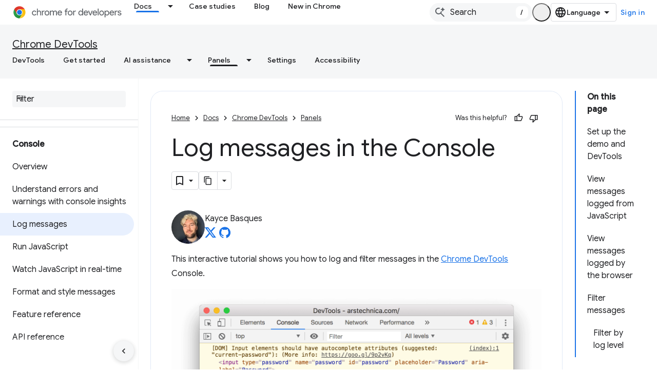

--- FILE ---
content_type: text/html; charset=utf-8
request_url: https://developer.chrome.com/docs/devtools/console/log/?authuser=0
body_size: 32185
content:









<!doctype html>
<html 
      lang="en"
      dir="ltr">
  <head>
    <meta name="google-signin-client-id" content="157101835696-ooapojlodmuabs2do2vuhhnf90bccmoi.apps.googleusercontent.com"><meta name="google-signin-scope"
          content="profile email https://www.googleapis.com/auth/developerprofiles https://www.googleapis.com/auth/developerprofiles.award https://www.googleapis.com/auth/devprofiles.full_control.firstparty"><meta property="og:site_name" content="Chrome for Developers">
    <meta property="og:type" content="website"><meta name="theme-color" content="#1a73e8"><meta charset="utf-8">
    <meta content="IE=Edge" http-equiv="X-UA-Compatible">
    <meta name="viewport" content="width=device-width, initial-scale=1">
    

    <link rel="manifest" href="/_pwa/chrome/manifest.json"
          crossorigin="use-credentials">
    <link rel="preconnect" href="//www.gstatic.com" crossorigin>
    <link rel="preconnect" href="//fonts.gstatic.com" crossorigin>
    <link rel="preconnect" href="//fonts.googleapis.com" crossorigin>
    <link rel="preconnect" href="//apis.google.com" crossorigin>
    <link rel="preconnect" href="//www.google-analytics.com" crossorigin><link rel="stylesheet" href="//fonts.googleapis.com/css?family=Google+Sans:400,500|Roboto:400,400italic,500,500italic,700,700italic|Roboto+Mono:400,500,700&display=swap">
      <link rel="stylesheet"
            href="//fonts.googleapis.com/css2?family=Material+Icons&family=Material+Symbols+Outlined&display=block"><link rel="stylesheet" href="https://www.gstatic.com/devrel-devsite/prod/v3df8aae39978de8281d519c083a1ff09816fe422ab8f1bf9f8e360a62fb9949d/chrome/css/app.css">
      
        <link rel="stylesheet" href="https://www.gstatic.com/devrel-devsite/prod/v3df8aae39978de8281d519c083a1ff09816fe422ab8f1bf9f8e360a62fb9949d/chrome/css/dark-theme.css" disabled>
      <link rel="shortcut icon" href="https://www.gstatic.com/devrel-devsite/prod/v3df8aae39978de8281d519c083a1ff09816fe422ab8f1bf9f8e360a62fb9949d/chrome/images/favicon.png">
    <link rel="apple-touch-icon" href="https://www.gstatic.com/devrel-devsite/prod/v3df8aae39978de8281d519c083a1ff09816fe422ab8f1bf9f8e360a62fb9949d/chrome/images/touchicon-180.png"><link rel="canonical" href="https://developer.chrome.com/docs/devtools/console/log"><link rel="search" type="application/opensearchdescription+xml"
            title="Chrome for Developers" href="https://developer.chrome.com/s/opensearch.xml?authuser=0">
      <link rel="alternate" hreflang="en"
          href="https://developer.chrome.com/docs/devtools/console/log" /><link rel="alternate" hreflang="x-default" href="https://developer.chrome.com/docs/devtools/console/log" /><link rel="alternate" hreflang="ar"
          href="https://developer.chrome.com/docs/devtools/console/log?hl=ar" /><link rel="alternate" hreflang="bn"
          href="https://developer.chrome.com/docs/devtools/console/log?hl=bn" /><link rel="alternate" hreflang="zh-Hans"
          href="https://developer.chrome.com/docs/devtools/console/log?hl=zh-cn" /><link rel="alternate" hreflang="zh-Hant"
          href="https://developer.chrome.com/docs/devtools/console/log?hl=zh-tw" /><link rel="alternate" hreflang="nl"
          href="https://developer.chrome.com/docs/devtools/console/log?hl=nl" /><link rel="alternate" hreflang="fa"
          href="https://developer.chrome.com/docs/devtools/console/log?hl=fa" /><link rel="alternate" hreflang="fr"
          href="https://developer.chrome.com/docs/devtools/console/log?hl=fr" /><link rel="alternate" hreflang="de"
          href="https://developer.chrome.com/docs/devtools/console/log?hl=de" /><link rel="alternate" hreflang="he"
          href="https://developer.chrome.com/docs/devtools/console/log?hl=he" /><link rel="alternate" hreflang="hi"
          href="https://developer.chrome.com/docs/devtools/console/log?hl=hi" /><link rel="alternate" hreflang="id"
          href="https://developer.chrome.com/docs/devtools/console/log?hl=id" /><link rel="alternate" hreflang="it"
          href="https://developer.chrome.com/docs/devtools/console/log?hl=it" /><link rel="alternate" hreflang="ja"
          href="https://developer.chrome.com/docs/devtools/console/log?hl=ja" /><link rel="alternate" hreflang="ko"
          href="https://developer.chrome.com/docs/devtools/console/log?hl=ko" /><link rel="alternate" hreflang="pl"
          href="https://developer.chrome.com/docs/devtools/console/log?hl=pl" /><link rel="alternate" hreflang="pt-BR"
          href="https://developer.chrome.com/docs/devtools/console/log?hl=pt-br" /><link rel="alternate" hreflang="ru"
          href="https://developer.chrome.com/docs/devtools/console/log?hl=ru" /><link rel="alternate" hreflang="es-419"
          href="https://developer.chrome.com/docs/devtools/console/log?hl=es-419" /><link rel="alternate" hreflang="th"
          href="https://developer.chrome.com/docs/devtools/console/log?hl=th" /><link rel="alternate" hreflang="tr"
          href="https://developer.chrome.com/docs/devtools/console/log?hl=tr" /><link rel="alternate" hreflang="vi"
          href="https://developer.chrome.com/docs/devtools/console/log?hl=vi" /><link rel="alternate" hreflang="en-cn"
          href="https://developer.chrome.google.cn/docs/devtools/console/log" /><link rel="alternate" hreflang="x-default" href="https://developer.chrome.google.cn/docs/devtools/console/log" /><link rel="alternate" hreflang="ar-cn"
          href="https://developer.chrome.google.cn/docs/devtools/console/log?hl=ar" /><link rel="alternate" hreflang="bn-cn"
          href="https://developer.chrome.google.cn/docs/devtools/console/log?hl=bn" /><link rel="alternate" hreflang="zh-Hans-cn"
          href="https://developer.chrome.google.cn/docs/devtools/console/log?hl=zh-cn" /><link rel="alternate" hreflang="zh-Hant-cn"
          href="https://developer.chrome.google.cn/docs/devtools/console/log?hl=zh-tw" /><link rel="alternate" hreflang="nl-cn"
          href="https://developer.chrome.google.cn/docs/devtools/console/log?hl=nl" /><link rel="alternate" hreflang="fa-cn"
          href="https://developer.chrome.google.cn/docs/devtools/console/log?hl=fa" /><link rel="alternate" hreflang="fr-cn"
          href="https://developer.chrome.google.cn/docs/devtools/console/log?hl=fr" /><link rel="alternate" hreflang="de-cn"
          href="https://developer.chrome.google.cn/docs/devtools/console/log?hl=de" /><link rel="alternate" hreflang="he-cn"
          href="https://developer.chrome.google.cn/docs/devtools/console/log?hl=he" /><link rel="alternate" hreflang="hi-cn"
          href="https://developer.chrome.google.cn/docs/devtools/console/log?hl=hi" /><link rel="alternate" hreflang="id-cn"
          href="https://developer.chrome.google.cn/docs/devtools/console/log?hl=id" /><link rel="alternate" hreflang="it-cn"
          href="https://developer.chrome.google.cn/docs/devtools/console/log?hl=it" /><link rel="alternate" hreflang="ja-cn"
          href="https://developer.chrome.google.cn/docs/devtools/console/log?hl=ja" /><link rel="alternate" hreflang="ko-cn"
          href="https://developer.chrome.google.cn/docs/devtools/console/log?hl=ko" /><link rel="alternate" hreflang="pl-cn"
          href="https://developer.chrome.google.cn/docs/devtools/console/log?hl=pl" /><link rel="alternate" hreflang="pt-BR-cn"
          href="https://developer.chrome.google.cn/docs/devtools/console/log?hl=pt-br" /><link rel="alternate" hreflang="ru-cn"
          href="https://developer.chrome.google.cn/docs/devtools/console/log?hl=ru" /><link rel="alternate" hreflang="es-419-cn"
          href="https://developer.chrome.google.cn/docs/devtools/console/log?hl=es-419" /><link rel="alternate" hreflang="th-cn"
          href="https://developer.chrome.google.cn/docs/devtools/console/log?hl=th" /><link rel="alternate" hreflang="tr-cn"
          href="https://developer.chrome.google.cn/docs/devtools/console/log?hl=tr" /><link rel="alternate" hreflang="vi-cn"
          href="https://developer.chrome.google.cn/docs/devtools/console/log?hl=vi" /><title>Log messages in the Console &nbsp;|&nbsp; Chrome DevTools &nbsp;|&nbsp; Chrome for Developers</title>

<meta property="og:title" content="Log messages in the Console &nbsp;|&nbsp; Chrome DevTools &nbsp;|&nbsp; Chrome for Developers"><meta name="description" content="Learn how to log messages to the Console.">
  <meta property="og:description" content="Learn how to log messages to the Console."><meta property="og:url" content="https://developer.chrome.com/docs/devtools/console/log"><meta property="og:locale" content="en"><script type="application/ld+json">
  {
    "@context": "https://schema.org",
    "@type": "Article",
    "dateModified": "2019-04-19",
    "headline": "Log messages in the Console"
  }
</script><script type="application/ld+json">
  {
    "@context": "https://schema.org",
    "@type": "BreadcrumbList",
    "itemListElement": [{
      "@type": "ListItem",
      "position": 1,
      "name": "Docs",
      "item": "https://developer.chrome.com/docs"
    },{
      "@type": "ListItem",
      "position": 2,
      "name": "Chrome DevTools",
      "item": "https://developer.chrome.com/docs/devtools"
    },{
      "@type": "ListItem",
      "position": 3,
      "name": "Log messages in the Console",
      "item": "https://developer.chrome.com/docs/devtools/console/log"
    }]
  }
  </script>
  

  

  

  

  

  


    
      <link rel="stylesheet" href="/extras.css"></head>
  <body class="color-scheme--light"
        template="page"
        theme="chrome-theme"
        type="article"
        
        appearance
        
        layout="docs"
        
        
        
        
        
        display-toc
        pending>
  
    <devsite-progress type="indeterminate" id="app-progress"></devsite-progress>
  
  
    <a href="#main-content" class="skip-link button">
      
      Skip to main content
    </a>
    <section class="devsite-wrapper">
      <devsite-cookie-notification-bar></devsite-cookie-notification-bar><devsite-header role="banner">
  
    





















<div class="devsite-header--inner" data-nosnippet>
  <div class="devsite-top-logo-row-wrapper-wrapper">
    <div class="devsite-top-logo-row-wrapper">
      <div class="devsite-top-logo-row">
        <button type="button" id="devsite-hamburger-menu"
          class="devsite-header-icon-button button-flat material-icons gc-analytics-event"
          data-category="Site-Wide Custom Events"
          data-label="Navigation menu button"
          visually-hidden
          aria-label="Open menu">
        </button>
        
<div class="devsite-product-name-wrapper">

  <a href="/" class="devsite-site-logo-link gc-analytics-event"
   data-category="Site-Wide Custom Events" data-label="Site logo" track-type="globalNav"
   track-name="chromeForDevelopers" track-metadata-position="nav"
   track-metadata-eventDetail="nav">
  
  <picture>
    
    <source srcset="https://www.gstatic.com/devrel-devsite/prod/v3df8aae39978de8281d519c083a1ff09816fe422ab8f1bf9f8e360a62fb9949d/chrome/images/lockup-dark-theme.svg"
            media="(prefers-color-scheme: dark)"
            class="devsite-dark-theme">
    
    <img src="https://www.gstatic.com/devrel-devsite/prod/v3df8aae39978de8281d519c083a1ff09816fe422ab8f1bf9f8e360a62fb9949d/chrome/images/lockup.svg" class="devsite-site-logo" alt="Chrome for Developers">
  </picture>
  
</a>



  
  
  <span class="devsite-product-name">
    <ul class="devsite-breadcrumb-list"
  >
  
  <li class="devsite-breadcrumb-item
             ">
    
    
    
      
      
    
  </li>
  
</ul>
  </span>

</div>
        <div class="devsite-top-logo-row-middle">
          <div class="devsite-header-upper-tabs">
            
              
              
  <devsite-tabs class="upper-tabs">

    <nav class="devsite-tabs-wrapper" aria-label="Upper tabs">
      
        
          <tab class="devsite-dropdown
    devsite-dropdown-full
    devsite-active
    
    ">
  
    <a href="https://developer.chrome.com/docs?authuser=0"
    class="devsite-tabs-content gc-analytics-event "
      track-metadata-eventdetail="https://developer.chrome.com/docs?authuser=0"
    
       track-type="nav"
       track-metadata-position="nav - docs"
       track-metadata-module="primary nav"
       aria-label="Docs, selected" 
       
         
           data-category="Site-Wide Custom Events"
         
           data-label="Tab: Docs"
         
           track-name="docs"
         
       >
    Docs
  
    </a>
    
      <button
         aria-haspopup="menu"
         aria-expanded="false"
         aria-label="Dropdown menu for Docs"
         track-type="nav"
         track-metadata-eventdetail="https://developer.chrome.com/docs?authuser=0"
         track-metadata-position="nav - docs"
         track-metadata-module="primary nav"
         
          
            data-category="Site-Wide Custom Events"
          
            data-label="Tab: Docs"
          
            track-name="docs"
          
        
         class="devsite-tabs-dropdown-toggle devsite-icon devsite-icon-arrow-drop-down"></button>
    
  
  <div class="devsite-tabs-dropdown" role="menu" aria-label="submenu" hidden>
    
    <div class="devsite-tabs-dropdown-content">
      
        <div class="devsite-tabs-dropdown-column
                    ">
          
            <ul class="devsite-tabs-dropdown-section
                       build-icon dcc-subnav">
              
                <li class="devsite-nav-title" role="heading" tooltip>Build with Chrome</li>
              
              
                <li class="devsite-nav-description">Learn how Chrome works, participate in origin trials, and build with Chrome everywhere.
</li>
              
              
                <li class="devsite-nav-item">
                  <a href="https://developer.chrome.com/docs/web-platform?authuser=0"
                    
                     track-type="nav"
                     track-metadata-eventdetail="https://developer.chrome.com/docs/web-platform?authuser=0"
                     track-metadata-position="nav - docs"
                     track-metadata-module="tertiary nav"
                     
                       track-metadata-module_headline="build with chrome"
                     
                     tooltip
                  >
                    
                    <div class="devsite-nav-item-title">
                      Web Platform
                    </div>
                    
                  </a>
                </li>
              
                <li class="devsite-nav-item">
                  <a href="https://developer.chrome.com/docs/capabilities?authuser=0"
                    
                     track-type="nav"
                     track-metadata-eventdetail="https://developer.chrome.com/docs/capabilities?authuser=0"
                     track-metadata-position="nav - docs"
                     track-metadata-module="tertiary nav"
                     
                       track-metadata-module_headline="build with chrome"
                     
                     tooltip
                  >
                    
                    <div class="devsite-nav-item-title">
                      Capabilities
                    </div>
                    
                  </a>
                </li>
              
                <li class="devsite-nav-item">
                  <a href="https://developer.chrome.com/docs/chromedriver?authuser=0"
                    
                     track-type="nav"
                     track-metadata-eventdetail="https://developer.chrome.com/docs/chromedriver?authuser=0"
                     track-metadata-position="nav - docs"
                     track-metadata-module="tertiary nav"
                     
                       track-metadata-module_headline="build with chrome"
                     
                     tooltip
                  >
                    
                    <div class="devsite-nav-item-title">
                      ChromeDriver
                    </div>
                    
                  </a>
                </li>
              
                <li class="devsite-nav-item">
                  <a href="https://developer.chrome.com/docs/extensions?authuser=0"
                    
                     track-type="nav"
                     track-metadata-eventdetail="https://developer.chrome.com/docs/extensions?authuser=0"
                     track-metadata-position="nav - docs"
                     track-metadata-module="tertiary nav"
                     
                       track-metadata-module_headline="build with chrome"
                     
                     tooltip
                  >
                    
                    <div class="devsite-nav-item-title">
                      Extensions
                    </div>
                    
                  </a>
                </li>
              
                <li class="devsite-nav-item">
                  <a href="https://developer.chrome.com/docs/webstore?authuser=0"
                    
                     track-type="nav"
                     track-metadata-eventdetail="https://developer.chrome.com/docs/webstore?authuser=0"
                     track-metadata-position="nav - docs"
                     track-metadata-module="tertiary nav"
                     
                       track-metadata-module_headline="build with chrome"
                     
                     tooltip
                  >
                    
                    <div class="devsite-nav-item-title">
                      Chrome Web Store
                    </div>
                    
                  </a>
                </li>
              
                <li class="devsite-nav-item">
                  <a href="https://developer.chrome.com/docs/chromium?authuser=0"
                    
                     track-type="nav"
                     track-metadata-eventdetail="https://developer.chrome.com/docs/chromium?authuser=0"
                     track-metadata-position="nav - docs"
                     track-metadata-module="tertiary nav"
                     
                       track-metadata-module_headline="build with chrome"
                     
                     tooltip
                  >
                    
                    <div class="devsite-nav-item-title">
                      Chromium
                    </div>
                    
                  </a>
                </li>
              
                <li class="devsite-nav-item">
                  <a href="https://developer.chrome.com/docs/android?authuser=0"
                    
                     track-type="nav"
                     track-metadata-eventdetail="https://developer.chrome.com/docs/android?authuser=0"
                     track-metadata-position="nav - docs"
                     track-metadata-module="tertiary nav"
                     
                       track-metadata-module_headline="build with chrome"
                     
                     tooltip
                  >
                    
                    <div class="devsite-nav-item-title">
                      Web on Android
                    </div>
                    
                  </a>
                </li>
              
                <li class="devsite-nav-item">
                  <a href="https://developer.chrome.com/origintrials/?authuser=0"
                    
                     track-type="nav"
                     track-metadata-eventdetail="https://developer.chrome.com/origintrials/?authuser=0"
                     track-metadata-position="nav - docs"
                     track-metadata-module="tertiary nav"
                     
                       track-metadata-module_headline="build with chrome"
                     
                     tooltip
                  >
                    
                    <div class="devsite-nav-item-title">
                      Origin trials
                    </div>
                    
                  </a>
                </li>
              
                <li class="devsite-nav-item">
                  <a href="https://developer.chrome.com/release-notes?authuser=0"
                    
                     track-type="nav"
                     track-metadata-eventdetail="https://developer.chrome.com/release-notes?authuser=0"
                     track-metadata-position="nav - docs"
                     track-metadata-module="tertiary nav"
                     
                       track-metadata-module_headline="build with chrome"
                     
                     tooltip
                  >
                    
                    <div class="devsite-nav-item-title">
                      Release notes
                    </div>
                    
                  </a>
                </li>
              
            </ul>
          
        </div>
      
        <div class="devsite-tabs-dropdown-column
                    ">
          
            <ul class="devsite-tabs-dropdown-section
                       productivity-icon dcc-subnav">
              
                <li class="devsite-nav-title" role="heading" tooltip>Productivity</li>
              
              
                <li class="devsite-nav-description">Create the best experience for your users with the web&#39;s best tools.</li>
              
              
                <li class="devsite-nav-item">
                  <a href="https://developer.chrome.com/docs/devtools?authuser=0"
                    
                     track-type="nav"
                     track-metadata-eventdetail="https://developer.chrome.com/docs/devtools?authuser=0"
                     track-metadata-position="nav - docs"
                     track-metadata-module="tertiary nav"
                     
                       track-metadata-module_headline="productivity"
                     
                     tooltip
                  >
                    
                    <div class="devsite-nav-item-title">
                      DevTools
                    </div>
                    
                  </a>
                </li>
              
                <li class="devsite-nav-item">
                  <a href="https://developer.chrome.com/docs/lighthouse?authuser=0"
                    
                     track-type="nav"
                     track-metadata-eventdetail="https://developer.chrome.com/docs/lighthouse?authuser=0"
                     track-metadata-position="nav - docs"
                     track-metadata-module="tertiary nav"
                     
                       track-metadata-module_headline="productivity"
                     
                     tooltip
                  >
                    
                    <div class="devsite-nav-item-title">
                      Lighthouse
                    </div>
                    
                  </a>
                </li>
              
                <li class="devsite-nav-item">
                  <a href="https://developer.chrome.com/docs/crux?authuser=0"
                    
                     track-type="nav"
                     track-metadata-eventdetail="https://developer.chrome.com/docs/crux?authuser=0"
                     track-metadata-position="nav - docs"
                     track-metadata-module="tertiary nav"
                     
                       track-metadata-module_headline="productivity"
                     
                     tooltip
                  >
                    
                    <div class="devsite-nav-item-title">
                      Chrome UX Report
                    </div>
                    
                  </a>
                </li>
              
                <li class="devsite-nav-item">
                  <a href="https://developer.chrome.com/docs/accessibility?authuser=0"
                    
                     track-type="nav"
                     track-metadata-eventdetail="https://developer.chrome.com/docs/accessibility?authuser=0"
                     track-metadata-position="nav - docs"
                     track-metadata-module="tertiary nav"
                     
                       track-metadata-module_headline="productivity"
                     
                     tooltip
                  >
                    
                    <div class="devsite-nav-item-title">
                      Accessibility
                    </div>
                    
                  </a>
                </li>
              
            </ul>
          
            <ul class="devsite-tabs-dropdown-section
                       dcc-subnav second-column-list">
              
              
                <li class="devsite-nav-description">Get things done quicker and neater, with our ready-made libraries.
</li>
              
              
                <li class="devsite-nav-item">
                  <a href="https://developer.chrome.com/docs/workbox?authuser=0"
                    
                     track-type="nav"
                     track-metadata-eventdetail="https://developer.chrome.com/docs/workbox?authuser=0"
                     track-metadata-position="nav - docs"
                     track-metadata-module="tertiary nav"
                     
                       track-metadata-module_headline="productivity"
                     
                     tooltip
                  >
                    
                    <div class="devsite-nav-item-title">
                      Workbox
                    </div>
                    
                  </a>
                </li>
              
                <li class="devsite-nav-item">
                  <a href="https://developer.chrome.com/docs/puppeteer?authuser=0"
                    
                     track-type="nav"
                     track-metadata-eventdetail="https://developer.chrome.com/docs/puppeteer?authuser=0"
                     track-metadata-position="nav - docs"
                     track-metadata-module="tertiary nav"
                     
                       track-metadata-module_headline="productivity"
                     
                     tooltip
                  >
                    
                    <div class="devsite-nav-item-title">
                      Puppeteer
                    </div>
                    
                  </a>
                </li>
              
            </ul>
          
        </div>
      
        <div class="devsite-tabs-dropdown-column
                    ">
          
            <ul class="devsite-tabs-dropdown-section
                       experience-icon dcc-subnav">
              
                <li class="devsite-nav-title" role="heading" tooltip>Experience</li>
              
              
                <li class="devsite-nav-description">Design a beautiful and performant web with Chrome.
</li>
              
              
                <li class="devsite-nav-item">
                  <a href="https://developer.chrome.com/docs/ai?authuser=0"
                    
                     track-type="nav"
                     track-metadata-eventdetail="https://developer.chrome.com/docs/ai?authuser=0"
                     track-metadata-position="nav - docs"
                     track-metadata-module="tertiary nav"
                     
                       track-metadata-module_headline="experience"
                     
                     tooltip
                  >
                    
                    <div class="devsite-nav-item-title">
                      AI
                    </div>
                    
                  </a>
                </li>
              
                <li class="devsite-nav-item">
                  <a href="https://developer.chrome.com/docs/performance?authuser=0"
                    
                     track-type="nav"
                     track-metadata-eventdetail="https://developer.chrome.com/docs/performance?authuser=0"
                     track-metadata-position="nav - docs"
                     track-metadata-module="tertiary nav"
                     
                       track-metadata-module_headline="experience"
                     
                     tooltip
                  >
                    
                    <div class="devsite-nav-item-title">
                      Performance
                    </div>
                    
                  </a>
                </li>
              
                <li class="devsite-nav-item">
                  <a href="https://developer.chrome.com/docs/css-ui?authuser=0"
                    
                     track-type="nav"
                     track-metadata-eventdetail="https://developer.chrome.com/docs/css-ui?authuser=0"
                     track-metadata-position="nav - docs"
                     track-metadata-module="tertiary nav"
                     
                       track-metadata-module_headline="experience"
                     
                     tooltip
                  >
                    
                    <div class="devsite-nav-item-title">
                      CSS and UI
                    </div>
                    
                  </a>
                </li>
              
                <li class="devsite-nav-item">
                  <a href="https://developer.chrome.com/docs/identity?authuser=0"
                    
                     track-type="nav"
                     track-metadata-eventdetail="https://developer.chrome.com/docs/identity?authuser=0"
                     track-metadata-position="nav - docs"
                     track-metadata-module="tertiary nav"
                     
                       track-metadata-module_headline="experience"
                     
                     tooltip
                  >
                    
                    <div class="devsite-nav-item-title">
                      Identity
                    </div>
                    
                  </a>
                </li>
              
                <li class="devsite-nav-item">
                  <a href="https://developer.chrome.com/docs/payments?authuser=0"
                    
                     track-type="nav"
                     track-metadata-eventdetail="https://developer.chrome.com/docs/payments?authuser=0"
                     track-metadata-position="nav - docs"
                     track-metadata-module="tertiary nav"
                     
                       track-metadata-module_headline="experience"
                     
                     tooltip
                  >
                    
                    <div class="devsite-nav-item-title">
                      Payments
                    </div>
                    
                  </a>
                </li>
              
                <li class="devsite-nav-item">
                  <a href="https://developer.chrome.com/docs/privacy-security?authuser=0"
                    
                     track-type="nav"
                     track-metadata-eventdetail="https://developer.chrome.com/docs/privacy-security?authuser=0"
                     track-metadata-position="nav - docs"
                     track-metadata-module="tertiary nav"
                     
                       track-metadata-module_headline="experience"
                     
                     tooltip
                  >
                    
                    <div class="devsite-nav-item-title">
                      Privacy and security
                    </div>
                    
                  </a>
                </li>
              
            </ul>
          
        </div>
      
        <div class="devsite-tabs-dropdown-column
                    ">
          
            <ul class="devsite-tabs-dropdown-section
                       resources-icon dcc-subnav">
              
                <li class="devsite-nav-title" role="heading" tooltip>Resources</li>
              
              
                <li class="devsite-nav-description">More from Chrome and Google.
</li>
              
              
                <li class="devsite-nav-item">
                  <a href="https://developer.chrome.com/docs?authuser=0"
                    
                     track-type="nav"
                     track-metadata-eventdetail="https://developer.chrome.com/docs?authuser=0"
                     track-metadata-position="nav - docs"
                     track-metadata-module="tertiary nav"
                     
                       track-metadata-module_headline="resources"
                     
                     tooltip
                  >
                    
                    <div class="devsite-nav-item-title">
                      All documentation
                    </div>
                    
                  </a>
                </li>
              
                <li class="devsite-nav-item">
                  <a href="https://web.dev/baseline?authuser=0"
                    
                     track-type="nav"
                     track-metadata-eventdetail="https://web.dev/baseline?authuser=0"
                     track-metadata-position="nav - docs"
                     track-metadata-module="tertiary nav"
                     
                       track-metadata-module_headline="resources"
                     
                     tooltip
                  >
                    
                    <div class="devsite-nav-item-title">
                      Baseline
                    </div>
                    
                  </a>
                </li>
              
                <li class="devsite-nav-item">
                  <a href="https://web.dev?authuser=0"
                    
                     track-type="nav"
                     track-metadata-eventdetail="https://web.dev?authuser=0"
                     track-metadata-position="nav - docs"
                     track-metadata-module="tertiary nav"
                     
                       track-metadata-module_headline="resources"
                     
                     tooltip
                  >
                    
                    <div class="devsite-nav-item-title">
                      web.dev
                    </div>
                    
                  </a>
                </li>
              
                <li class="devsite-nav-item">
                  <a href="https://pagespeed.web.dev?authuser=0"
                    
                     track-type="nav"
                     track-metadata-eventdetail="https://pagespeed.web.dev?authuser=0"
                     track-metadata-position="nav - docs"
                     track-metadata-module="tertiary nav"
                     
                       track-metadata-module_headline="resources"
                     
                     tooltip
                  >
                    
                    <div class="devsite-nav-item-title">
                      PageSpeed Insights audit
                    </div>
                    
                  </a>
                </li>
              
                <li class="devsite-nav-item">
                  <a href="https://developers.google.com/privacy-sandbox?authuser=0"
                    
                     track-type="nav"
                     track-metadata-eventdetail="https://developers.google.com/privacy-sandbox?authuser=0"
                     track-metadata-position="nav - docs"
                     track-metadata-module="tertiary nav"
                     
                       track-metadata-module_headline="resources"
                     
                     tooltip
                  >
                    
                    <div class="devsite-nav-item-title">
                      The Privacy Sandbox
                    </div>
                    
                  </a>
                </li>
              
                <li class="devsite-nav-item">
                  <a href="https://developer.chrome.com/docs/iwa?authuser=0"
                    
                     track-type="nav"
                     track-metadata-eventdetail="https://developer.chrome.com/docs/iwa?authuser=0"
                     track-metadata-position="nav - docs"
                     track-metadata-module="tertiary nav"
                     
                       track-metadata-module_headline="resources"
                     
                     tooltip
                  >
                    
                    <div class="devsite-nav-item-title">
                      Isolated Web Apps (IWA)
                    </div>
                    
                  </a>
                </li>
              
            </ul>
          
        </div>
      
    </div>
  </div>
</tab>
        
      
        
          <tab  >
            
    <a href="https://developer.chrome.com/case-studies?authuser=0"
    class="devsite-tabs-content gc-analytics-event "
      track-metadata-eventdetail="https://developer.chrome.com/case-studies?authuser=0"
    
       track-type="nav"
       track-metadata-position="nav - case studies"
       track-metadata-module="primary nav"
       
       
         
           data-category="Site-Wide Custom Events"
         
           data-label="Tab: Case studies"
         
           track-name="case studies"
         
       >
    Case studies
  
    </a>
    
  
          </tab>
        
      
        
          <tab  >
            
    <a href="https://developer.chrome.com/blog?authuser=0"
    class="devsite-tabs-content gc-analytics-event "
      track-metadata-eventdetail="https://developer.chrome.com/blog?authuser=0"
    
       track-type="nav"
       track-metadata-position="nav - blog"
       track-metadata-module="primary nav"
       
       
         
           data-category="Site-Wide Custom Events"
         
           data-label="Tab: Blog"
         
           track-name="blog"
         
       >
    Blog
  
    </a>
    
  
          </tab>
        
      
        
          <tab  >
            
    <a href="https://developer.chrome.com/new?authuser=0"
    class="devsite-tabs-content gc-analytics-event "
      track-metadata-eventdetail="https://developer.chrome.com/new?authuser=0"
    
       track-type="nav"
       track-metadata-position="nav - new in chrome"
       track-metadata-module="primary nav"
       
       
         
           data-category="Site-Wide Custom Events"
         
           data-label="Tab: New in Chrome"
         
           track-name="new in chrome"
         
       >
    New in Chrome
  
    </a>
    
  
          </tab>
        
      
    </nav>

  </devsite-tabs>

            
           </div>
          
<devsite-search
    enable-signin
    enable-search
    enable-suggestions
      enable-query-completion
    
    enable-search-summaries
    project-name="Chrome DevTools"
    tenant-name="Chrome for Developers"
    
    
    
    
    
    >
  <form class="devsite-search-form" action="https://developer.chrome.com/s/results?authuser=0" method="GET">
    <div class="devsite-search-container">
      <button type="button"
              search-open
              class="devsite-search-button devsite-header-icon-button button-flat material-icons"
              
              aria-label="Open search"></button>
      <div class="devsite-searchbox">
        <input
          aria-activedescendant=""
          aria-autocomplete="list"
          
          aria-label="Search"
          aria-expanded="false"
          aria-haspopup="listbox"
          autocomplete="off"
          class="devsite-search-field devsite-search-query"
          name="q"
          
          placeholder="Search"
          role="combobox"
          type="text"
          value=""
          >
          <div class="devsite-search-image material-icons" aria-hidden="true">
            
              <svg class="devsite-search-ai-image" width="24" height="24" viewBox="0 0 24 24" fill="none" xmlns="http://www.w3.org/2000/svg">
                  <g clip-path="url(#clip0_6641_386)">
                    <path d="M19.6 21L13.3 14.7C12.8 15.1 12.225 15.4167 11.575 15.65C10.925 15.8833 10.2333 16 9.5 16C7.68333 16 6.14167 15.375 4.875 14.125C3.625 12.8583 3 11.3167 3 9.5C3 7.68333 3.625 6.15 4.875 4.9C6.14167 3.63333 7.68333 3 9.5 3C10.0167 3 10.5167 3.05833 11 3.175C11.4833 3.275 11.9417 3.43333 12.375 3.65L10.825 5.2C10.6083 5.13333 10.3917 5.08333 10.175 5.05C9.95833 5.01667 9.73333 5 9.5 5C8.25 5 7.18333 5.44167 6.3 6.325C5.43333 7.19167 5 8.25 5 9.5C5 10.75 5.43333 11.8167 6.3 12.7C7.18333 13.5667 8.25 14 9.5 14C10.6667 14 11.6667 13.625 12.5 12.875C13.35 12.1083 13.8417 11.15 13.975 10H15.975C15.925 10.6333 15.7833 11.2333 15.55 11.8C15.3333 12.3667 15.05 12.8667 14.7 13.3L21 19.6L19.6 21ZM17.5 12C17.5 10.4667 16.9667 9.16667 15.9 8.1C14.8333 7.03333 13.5333 6.5 12 6.5C13.5333 6.5 14.8333 5.96667 15.9 4.9C16.9667 3.83333 17.5 2.53333 17.5 0.999999C17.5 2.53333 18.0333 3.83333 19.1 4.9C20.1667 5.96667 21.4667 6.5 23 6.5C21.4667 6.5 20.1667 7.03333 19.1 8.1C18.0333 9.16667 17.5 10.4667 17.5 12Z" fill="#5F6368"/>
                  </g>
                <defs>
                <clipPath id="clip0_6641_386">
                <rect width="24" height="24" fill="white"/>
                </clipPath>
                </defs>
              </svg>
            
          </div>
          <div class="devsite-search-shortcut-icon-container" aria-hidden="true">
            <kbd class="devsite-search-shortcut-icon">/</kbd>
          </div>
      </div>
    </div>
  </form>
  <button type="button"
          search-close
          class="devsite-search-button devsite-header-icon-button button-flat material-icons"
          
          aria-label="Close search"></button>
</devsite-search>

        </div>

        

          

          

          <devsite-appearance-selector></devsite-appearance-selector>

          
<devsite-language-selector>
  <ul role="presentation">
    
    
    <li role="presentation">
      <a role="menuitem" lang="en"
        >English</a>
    </li>
    
    <li role="presentation">
      <a role="menuitem" lang="de"
        >Deutsch</a>
    </li>
    
    <li role="presentation">
      <a role="menuitem" lang="es_419"
        >Español – América Latina</a>
    </li>
    
    <li role="presentation">
      <a role="menuitem" lang="fr"
        >Français</a>
    </li>
    
    <li role="presentation">
      <a role="menuitem" lang="id"
        >Indonesia</a>
    </li>
    
    <li role="presentation">
      <a role="menuitem" lang="it"
        >Italiano</a>
    </li>
    
    <li role="presentation">
      <a role="menuitem" lang="nl"
        >Nederlands</a>
    </li>
    
    <li role="presentation">
      <a role="menuitem" lang="pl"
        >Polski</a>
    </li>
    
    <li role="presentation">
      <a role="menuitem" lang="pt_br"
        >Português – Brasil</a>
    </li>
    
    <li role="presentation">
      <a role="menuitem" lang="vi"
        >Tiếng Việt</a>
    </li>
    
    <li role="presentation">
      <a role="menuitem" lang="tr"
        >Türkçe</a>
    </li>
    
    <li role="presentation">
      <a role="menuitem" lang="ru"
        >Русский</a>
    </li>
    
    <li role="presentation">
      <a role="menuitem" lang="he"
        >עברית</a>
    </li>
    
    <li role="presentation">
      <a role="menuitem" lang="ar"
        >العربيّة</a>
    </li>
    
    <li role="presentation">
      <a role="menuitem" lang="fa"
        >فارسی</a>
    </li>
    
    <li role="presentation">
      <a role="menuitem" lang="hi"
        >हिंदी</a>
    </li>
    
    <li role="presentation">
      <a role="menuitem" lang="bn"
        >বাংলা</a>
    </li>
    
    <li role="presentation">
      <a role="menuitem" lang="th"
        >ภาษาไทย</a>
    </li>
    
    <li role="presentation">
      <a role="menuitem" lang="zh_cn"
        >中文 – 简体</a>
    </li>
    
    <li role="presentation">
      <a role="menuitem" lang="zh_tw"
        >中文 – 繁體</a>
    </li>
    
    <li role="presentation">
      <a role="menuitem" lang="ja"
        >日本語</a>
    </li>
    
    <li role="presentation">
      <a role="menuitem" lang="ko"
        >한국어</a>
    </li>
    
  </ul>
</devsite-language-selector>


          

        

        
          <devsite-user 
                        
                        
                          enable-profiles
                        
                        
                        id="devsite-user">
            
              
              <span class="button devsite-top-button" aria-hidden="true" visually-hidden>Sign in</span>
            
          </devsite-user>
        
        
        
      </div>
    </div>
  </div>



  <div class="devsite-collapsible-section
    ">
    <div class="devsite-header-background">
      
        
          <div class="devsite-product-id-row"
           >
            <div class="devsite-product-description-row">
              
                
                <div class="devsite-product-id">
                  
                  
                  
                    <ul class="devsite-breadcrumb-list"
  >
  
  <li class="devsite-breadcrumb-item
             ">
    
    
    
      
        
  <a href="https://developer.chrome.com/docs/devtools?authuser=0"
      
        class="devsite-breadcrumb-link gc-analytics-event"
      
        data-category="Site-Wide Custom Events"
      
        data-label="Lower Header"
      
        data-value="1"
      
        track-type="globalNav"
      
        track-name="breadcrumb"
      
        track-metadata-position="1"
      
        track-metadata-eventdetail="Chrome DevTools"
      
    >
    
          Chrome DevTools
        
  </a>
  
      
    
  </li>
  
</ul>
                </div>
                
              
              
            </div>
            
          </div>
          
        
      
      
        <div class="devsite-doc-set-nav-row">
          
          
            
            
  <devsite-tabs class="lower-tabs">

    <nav class="devsite-tabs-wrapper" aria-label="Lower tabs">
      
        
          <tab  >
            
    <a href="https://developer.chrome.com/docs/devtools?authuser=0"
    class="devsite-tabs-content gc-analytics-event "
      track-metadata-eventdetail="https://developer.chrome.com/docs/devtools?authuser=0"
    
       track-type="nav"
       track-metadata-position="nav - devtools"
       track-metadata-module="primary nav"
       
       
         
           data-category="Site-Wide Custom Events"
         
           data-label="Tab: DevTools"
         
           track-name="devtools"
         
       >
    DevTools
  
    </a>
    
  
          </tab>
        
      
        
          <tab  >
            
    <a href="https://developer.chrome.com/docs/devtools/overview?authuser=0"
    class="devsite-tabs-content gc-analytics-event "
      track-metadata-eventdetail="https://developer.chrome.com/docs/devtools/overview?authuser=0"
    
       track-type="nav"
       track-metadata-position="nav - get started"
       track-metadata-module="primary nav"
       
       
         
           data-category="Site-Wide Custom Events"
         
           data-label="Tab: Get started"
         
           track-name="get started"
         
       >
    Get started
  
    </a>
    
  
          </tab>
        
      
        
          <tab class="devsite-dropdown
    
    
    
    ">
  
    <a href="https://developer.chrome.com/docs/devtools/ai-assistance?authuser=0"
    class="devsite-tabs-content gc-analytics-event "
      track-metadata-eventdetail="https://developer.chrome.com/docs/devtools/ai-assistance?authuser=0"
    
       track-type="nav"
       track-metadata-position="nav - ai assistance"
       track-metadata-module="primary nav"
       
       
         
           data-category="Site-Wide Custom Events"
         
           data-label="Tab: AI assistance"
         
           track-name="ai assistance"
         
       >
    AI assistance
  
    </a>
    
      <button
         aria-haspopup="menu"
         aria-expanded="false"
         aria-label="Dropdown menu for AI assistance"
         track-type="nav"
         track-metadata-eventdetail="https://developer.chrome.com/docs/devtools/ai-assistance?authuser=0"
         track-metadata-position="nav - ai assistance"
         track-metadata-module="primary nav"
         
          
            data-category="Site-Wide Custom Events"
          
            data-label="Tab: AI assistance"
          
            track-name="ai assistance"
          
        
         class="devsite-tabs-dropdown-toggle devsite-icon devsite-icon-arrow-drop-down"></button>
    
  
  <div class="devsite-tabs-dropdown" role="menu" aria-label="submenu" hidden>
    
    <div class="devsite-tabs-dropdown-content">
      
        <div class="devsite-tabs-dropdown-column
                    ">
          
            <ul class="devsite-tabs-dropdown-section
                       ">
              
              
              
                <li class="devsite-nav-item">
                  <a href="https://developer.chrome.com/docs/devtools/ai-assistance?authuser=0"
                    
                     track-type="nav"
                     track-metadata-eventdetail="https://developer.chrome.com/docs/devtools/ai-assistance?authuser=0"
                     track-metadata-position="nav - ai assistance"
                     track-metadata-module="tertiary nav"
                     
                     tooltip
                  >
                    
                    <div class="devsite-nav-item-title">
                      Overview
                    </div>
                    
                  </a>
                </li>
              
                <li class="devsite-nav-item">
                  <a href="https://developer.chrome.com/docs/devtools/ai-assistance/get-started?authuser=0"
                    
                     track-type="nav"
                     track-metadata-eventdetail="https://developer.chrome.com/docs/devtools/ai-assistance/get-started?authuser=0"
                     track-metadata-position="nav - ai assistance"
                     track-metadata-module="tertiary nav"
                     
                     tooltip
                  >
                    
                    <div class="devsite-nav-item-title">
                      Get started
                    </div>
                    
                  </a>
                </li>
              
                <li class="devsite-nav-item">
                  <a href="https://developer.chrome.com/docs/devtools/ai-assistance/styling?authuser=0"
                    
                     track-type="nav"
                     track-metadata-eventdetail="https://developer.chrome.com/docs/devtools/ai-assistance/styling?authuser=0"
                     track-metadata-position="nav - ai assistance"
                     track-metadata-module="tertiary nav"
                     
                     tooltip
                  >
                    
                    <div class="devsite-nav-item-title">
                      Styling
                    </div>
                    
                  </a>
                </li>
              
                <li class="devsite-nav-item">
                  <a href="https://developer.chrome.com/docs/devtools/ai-assistance/network?authuser=0"
                    
                     track-type="nav"
                     track-metadata-eventdetail="https://developer.chrome.com/docs/devtools/ai-assistance/network?authuser=0"
                     track-metadata-position="nav - ai assistance"
                     track-metadata-module="tertiary nav"
                     
                     tooltip
                  >
                    
                    <div class="devsite-nav-item-title">
                      Network
                    </div>
                    
                  </a>
                </li>
              
                <li class="devsite-nav-item">
                  <a href="https://developer.chrome.com/docs/devtools/ai-assistance/sources?authuser=0"
                    
                     track-type="nav"
                     track-metadata-eventdetail="https://developer.chrome.com/docs/devtools/ai-assistance/sources?authuser=0"
                     track-metadata-position="nav - ai assistance"
                     track-metadata-module="tertiary nav"
                     
                     tooltip
                  >
                    
                    <div class="devsite-nav-item-title">
                      Sources
                    </div>
                    
                  </a>
                </li>
              
                <li class="devsite-nav-item">
                  <a href="https://developer.chrome.com/docs/devtools/ai-assistance/performance?authuser=0"
                    
                     track-type="nav"
                     track-metadata-eventdetail="https://developer.chrome.com/docs/devtools/ai-assistance/performance?authuser=0"
                     track-metadata-position="nav - ai assistance"
                     track-metadata-module="tertiary nav"
                     
                     tooltip
                  >
                    
                    <div class="devsite-nav-item-title">
                      Performance
                    </div>
                    
                  </a>
                </li>
              
            </ul>
          
        </div>
      
    </div>
  </div>
</tab>
        
      
        
          <tab class="devsite-dropdown
    
    devsite-active
    
    ">
  
    <a href="https://developer.chrome.com/docs/devtools/dom?authuser=0"
    class="devsite-tabs-content gc-analytics-event "
      track-metadata-eventdetail="https://developer.chrome.com/docs/devtools/dom?authuser=0"
    
       track-type="nav"
       track-metadata-position="nav - panels"
       track-metadata-module="primary nav"
       aria-label="Panels, selected" 
       
         
           data-category="Site-Wide Custom Events"
         
           data-label="Tab: Panels"
         
           track-name="panels"
         
       >
    Panels
  
    </a>
    
      <button
         aria-haspopup="menu"
         aria-expanded="false"
         aria-label="Dropdown menu for Panels"
         track-type="nav"
         track-metadata-eventdetail="https://developer.chrome.com/docs/devtools/dom?authuser=0"
         track-metadata-position="nav - panels"
         track-metadata-module="primary nav"
         
          
            data-category="Site-Wide Custom Events"
          
            data-label="Tab: Panels"
          
            track-name="panels"
          
        
         class="devsite-tabs-dropdown-toggle devsite-icon devsite-icon-arrow-drop-down"></button>
    
  
  <div class="devsite-tabs-dropdown" role="menu" aria-label="submenu" hidden>
    
    <div class="devsite-tabs-dropdown-content">
      
        <div class="devsite-tabs-dropdown-column
                    ">
          
            <ul class="devsite-tabs-dropdown-section
                       ">
              
                <li class="devsite-nav-title" role="heading" tooltip>Popular</li>
              
              
              
                <li class="devsite-nav-item">
                  <a href="https://developer.chrome.com/docs/devtools/elements?authuser=0"
                    
                     track-type="nav"
                     track-metadata-eventdetail="https://developer.chrome.com/docs/devtools/elements?authuser=0"
                     track-metadata-position="nav - panels"
                     track-metadata-module="tertiary nav"
                     
                       track-metadata-module_headline="popular"
                     
                     tooltip
                  >
                    
                    <div class="devsite-nav-item-title">
                      Elements
                    </div>
                    
                  </a>
                </li>
              
                <li class="devsite-nav-item">
                  <a href="https://developer.chrome.com/docs/devtools/console?authuser=0"
                    
                     track-type="nav"
                     track-metadata-eventdetail="https://developer.chrome.com/docs/devtools/console?authuser=0"
                     track-metadata-position="nav - panels"
                     track-metadata-module="tertiary nav"
                     
                       track-metadata-module_headline="popular"
                     
                     tooltip
                  >
                    
                    <div class="devsite-nav-item-title">
                      Console
                    </div>
                    
                  </a>
                </li>
              
                <li class="devsite-nav-item">
                  <a href="https://developer.chrome.com/docs/devtools/lighthouse?authuser=0"
                    
                     track-type="nav"
                     track-metadata-eventdetail="https://developer.chrome.com/docs/devtools/lighthouse?authuser=0"
                     track-metadata-position="nav - panels"
                     track-metadata-module="tertiary nav"
                     
                       track-metadata-module_headline="popular"
                     
                     tooltip
                  >
                    
                    <div class="devsite-nav-item-title">
                      Lighthouse
                    </div>
                    
                  </a>
                </li>
              
                <li class="devsite-nav-item">
                  <a href="https://developer.chrome.com/docs/devtools/memory?authuser=0"
                    
                     track-type="nav"
                     track-metadata-eventdetail="https://developer.chrome.com/docs/devtools/memory?authuser=0"
                     track-metadata-position="nav - panels"
                     track-metadata-module="tertiary nav"
                     
                       track-metadata-module_headline="popular"
                     
                     tooltip
                  >
                    
                    <div class="devsite-nav-item-title">
                      Memory
                    </div>
                    
                  </a>
                </li>
              
                <li class="devsite-nav-item">
                  <a href="https://developer.chrome.com/docs/devtools/network/overview?authuser=0"
                    
                     track-type="nav"
                     track-metadata-eventdetail="https://developer.chrome.com/docs/devtools/network/overview?authuser=0"
                     track-metadata-position="nav - panels"
                     track-metadata-module="tertiary nav"
                     
                       track-metadata-module_headline="popular"
                     
                     tooltip
                  >
                    
                    <div class="devsite-nav-item-title">
                      Network
                    </div>
                    
                  </a>
                </li>
              
                <li class="devsite-nav-item">
                  <a href="https://developer.chrome.com/docs/devtools/performance/overview?authuser=0"
                    
                     track-type="nav"
                     track-metadata-eventdetail="https://developer.chrome.com/docs/devtools/performance/overview?authuser=0"
                     track-metadata-position="nav - panels"
                     track-metadata-module="tertiary nav"
                     
                       track-metadata-module_headline="popular"
                     
                     tooltip
                  >
                    
                    <div class="devsite-nav-item-title">
                      Performance
                    </div>
                    
                  </a>
                </li>
              
                <li class="devsite-nav-item">
                  <a href="https://developer.chrome.com/docs/devtools/recorder/overview?authuser=0"
                    
                     track-type="nav"
                     track-metadata-eventdetail="https://developer.chrome.com/docs/devtools/recorder/overview?authuser=0"
                     track-metadata-position="nav - panels"
                     track-metadata-module="tertiary nav"
                     
                       track-metadata-module_headline="popular"
                     
                     tooltip
                  >
                    
                    <div class="devsite-nav-item-title">
                      Recorder
                    </div>
                    
                  </a>
                </li>
              
                <li class="devsite-nav-item">
                  <a href="https://developer.chrome.com/docs/devtools/rendering?authuser=0"
                    
                     track-type="nav"
                     track-metadata-eventdetail="https://developer.chrome.com/docs/devtools/rendering?authuser=0"
                     track-metadata-position="nav - panels"
                     track-metadata-module="tertiary nav"
                     
                       track-metadata-module_headline="popular"
                     
                     tooltip
                  >
                    
                    <div class="devsite-nav-item-title">
                      Rendering
                    </div>
                    
                  </a>
                </li>
              
                <li class="devsite-nav-item">
                  <a href="https://developer.chrome.com/docs/devtools/security?authuser=0"
                    
                     track-type="nav"
                     track-metadata-eventdetail="https://developer.chrome.com/docs/devtools/security?authuser=0"
                     track-metadata-position="nav - panels"
                     track-metadata-module="tertiary nav"
                     
                       track-metadata-module_headline="popular"
                     
                     tooltip
                  >
                    
                    <div class="devsite-nav-item-title">
                      Security
                    </div>
                    
                  </a>
                </li>
              
                <li class="devsite-nav-item">
                  <a href="https://developer.chrome.com/docs/devtools/sources?authuser=0"
                    
                     track-type="nav"
                     track-metadata-eventdetail="https://developer.chrome.com/docs/devtools/sources?authuser=0"
                     track-metadata-position="nav - panels"
                     track-metadata-module="tertiary nav"
                     
                       track-metadata-module_headline="popular"
                     
                     tooltip
                  >
                    
                    <div class="devsite-nav-item-title">
                      Sources
                    </div>
                    
                  </a>
                </li>
              
            </ul>
          
        </div>
      
        <div class="devsite-tabs-dropdown-column
                    ">
          
            <ul class="devsite-tabs-dropdown-section
                       ">
              
                <li class="devsite-nav-title" role="heading" tooltip>All</li>
              
              
              
                <li class="devsite-nav-item">
                  <a href="https://developer.chrome.com/docs/devtools/autofill?authuser=0"
                    
                     track-type="nav"
                     track-metadata-eventdetail="https://developer.chrome.com/docs/devtools/autofill?authuser=0"
                     track-metadata-position="nav - panels"
                     track-metadata-module="tertiary nav"
                     
                       track-metadata-module_headline="all"
                     
                     tooltip
                  >
                    
                    <div class="devsite-nav-item-title">
                      Autofill
                    </div>
                    
                  </a>
                </li>
              
                <li class="devsite-nav-item">
                  <a href="https://developer.chrome.com/docs/devtools/css/animations?authuser=0"
                    
                     track-type="nav"
                     track-metadata-eventdetail="https://developer.chrome.com/docs/devtools/css/animations?authuser=0"
                     track-metadata-position="nav - panels"
                     track-metadata-module="tertiary nav"
                     
                       track-metadata-module_headline="all"
                     
                     tooltip
                  >
                    
                    <div class="devsite-nav-item-title">
                      Animations
                    </div>
                    
                  </a>
                </li>
              
                <li class="devsite-nav-item">
                  <a href="https://developer.chrome.com/docs/devtools/application?authuser=0"
                    
                     track-type="nav"
                     track-metadata-eventdetail="https://developer.chrome.com/docs/devtools/application?authuser=0"
                     track-metadata-position="nav - panels"
                     track-metadata-module="tertiary nav"
                     
                       track-metadata-module_headline="all"
                     
                     tooltip
                  >
                    
                    <div class="devsite-nav-item-title">
                      Application
                    </div>
                    
                  </a>
                </li>
              
                <li class="devsite-nav-item">
                  <a href="https://developer.chrome.com/docs/devtools/changes?authuser=0"
                    
                     track-type="nav"
                     track-metadata-eventdetail="https://developer.chrome.com/docs/devtools/changes?authuser=0"
                     track-metadata-position="nav - panels"
                     track-metadata-module="tertiary nav"
                     
                       track-metadata-module_headline="all"
                     
                     tooltip
                  >
                    
                    <div class="devsite-nav-item-title">
                      Changes
                    </div>
                    
                  </a>
                </li>
              
                <li class="devsite-nav-item">
                  <a href="https://developer.chrome.com/docs/devtools/coverage?authuser=0"
                    
                     track-type="nav"
                     track-metadata-eventdetail="https://developer.chrome.com/docs/devtools/coverage?authuser=0"
                     track-metadata-position="nav - panels"
                     track-metadata-module="tertiary nav"
                     
                       track-metadata-module_headline="all"
                     
                     tooltip
                  >
                    
                    <div class="devsite-nav-item-title">
                      Coverage
                    </div>
                    
                  </a>
                </li>
              
                <li class="devsite-nav-item">
                  <a href="https://developer.chrome.com/docs/devtools/css-overview?authuser=0"
                    
                     track-type="nav"
                     track-metadata-eventdetail="https://developer.chrome.com/docs/devtools/css-overview?authuser=0"
                     track-metadata-position="nav - panels"
                     track-metadata-module="tertiary nav"
                     
                       track-metadata-module_headline="all"
                     
                     tooltip
                  >
                    
                    <div class="devsite-nav-item-title">
                      CSS overview
                    </div>
                    
                  </a>
                </li>
              
                <li class="devsite-nav-item">
                  <a href="https://developer.chrome.com/docs/devtools/developer-resources?authuser=0"
                    
                     track-type="nav"
                     track-metadata-eventdetail="https://developer.chrome.com/docs/devtools/developer-resources?authuser=0"
                     track-metadata-position="nav - panels"
                     track-metadata-module="tertiary nav"
                     
                       track-metadata-module_headline="all"
                     
                     tooltip
                  >
                    
                    <div class="devsite-nav-item-title">
                      Developer resources
                    </div>
                    
                  </a>
                </li>
              
                <li class="devsite-nav-item">
                  <a href="https://developer.chrome.com/docs/devtools/issues?authuser=0"
                    
                     track-type="nav"
                     track-metadata-eventdetail="https://developer.chrome.com/docs/devtools/issues?authuser=0"
                     track-metadata-position="nav - panels"
                     track-metadata-module="tertiary nav"
                     
                       track-metadata-module_headline="all"
                     
                     tooltip
                  >
                    
                    <div class="devsite-nav-item-title">
                      Issues
                    </div>
                    
                  </a>
                </li>
              
                <li class="devsite-nav-item">
                  <a href="https://developer.chrome.com/docs/devtools/layers?authuser=0"
                    
                     track-type="nav"
                     track-metadata-eventdetail="https://developer.chrome.com/docs/devtools/layers?authuser=0"
                     track-metadata-position="nav - panels"
                     track-metadata-module="tertiary nav"
                     
                       track-metadata-module_headline="all"
                     
                     tooltip
                  >
                    
                    <div class="devsite-nav-item-title">
                      Layers
                    </div>
                    
                  </a>
                </li>
              
                <li class="devsite-nav-item">
                  <a href="https://developer.chrome.com/docs/devtools/lighthouse?authuser=0"
                    
                     track-type="nav"
                     track-metadata-eventdetail="https://developer.chrome.com/docs/devtools/lighthouse?authuser=0"
                     track-metadata-position="nav - panels"
                     track-metadata-module="tertiary nav"
                     
                       track-metadata-module_headline="all"
                     
                     tooltip
                  >
                    
                    <div class="devsite-nav-item-title">
                      Lighthouse
                    </div>
                    
                  </a>
                </li>
              
                <li class="devsite-nav-item">
                  <a href="https://developer.chrome.com/docs/devtools/media-panel?authuser=0"
                    
                     track-type="nav"
                     track-metadata-eventdetail="https://developer.chrome.com/docs/devtools/media-panel?authuser=0"
                     track-metadata-position="nav - panels"
                     track-metadata-module="tertiary nav"
                     
                       track-metadata-module_headline="all"
                     
                     tooltip
                  >
                    
                    <div class="devsite-nav-item-title">
                      Media
                    </div>
                    
                  </a>
                </li>
              
                <li class="devsite-nav-item">
                  <a href="https://developer.chrome.com/docs/devtools/memory-inspector?authuser=0"
                    
                     track-type="nav"
                     track-metadata-eventdetail="https://developer.chrome.com/docs/devtools/memory-inspector?authuser=0"
                     track-metadata-position="nav - panels"
                     track-metadata-module="tertiary nav"
                     
                       track-metadata-module_headline="all"
                     
                     tooltip
                  >
                    
                    <div class="devsite-nav-item-title">
                      Memory Inspector
                    </div>
                    
                  </a>
                </li>
              
            </ul>
          
        </div>
      
        <div class="devsite-tabs-dropdown-column
                    ">
          
            <ul class="devsite-tabs-dropdown-section
                       ">
              
              
              
                <li class="devsite-nav-item">
                  <a href="https://developer.chrome.com/docs/devtools/device-mode/override-user-agent?authuser=0"
                    
                     track-type="nav"
                     track-metadata-eventdetail="https://developer.chrome.com/docs/devtools/device-mode/override-user-agent?authuser=0"
                     track-metadata-position="nav - panels"
                     track-metadata-module="tertiary nav"
                     
                     tooltip
                  >
                    
                    <div class="devsite-nav-item-title">
                      Network conditions
                    </div>
                    
                  </a>
                </li>
              
                <li class="devsite-nav-item">
                  <a href="https://developer.chrome.com/docs/devtools/network-request-blocking?authuser=0"
                    
                     track-type="nav"
                     track-metadata-eventdetail="https://developer.chrome.com/docs/devtools/network-request-blocking?authuser=0"
                     track-metadata-position="nav - panels"
                     track-metadata-module="tertiary nav"
                     
                     tooltip
                  >
                    
                    <div class="devsite-nav-item-title">
                      Network request blocking
                    </div>
                    
                  </a>
                </li>
              
                <li class="devsite-nav-item">
                  <a href="https://developer.chrome.com/docs/devtools/performance-monitor?authuser=0"
                    
                     track-type="nav"
                     track-metadata-eventdetail="https://developer.chrome.com/docs/devtools/performance-monitor?authuser=0"
                     track-metadata-position="nav - panels"
                     track-metadata-module="tertiary nav"
                     
                     tooltip
                  >
                    
                    <div class="devsite-nav-item-title">
                      Performance monitor
                    </div>
                    
                  </a>
                </li>
              
                <li class="devsite-nav-item">
                  <a href="https://developer.chrome.com/docs/devtools/protocol-monitor?authuser=0"
                    
                     track-type="nav"
                     track-metadata-eventdetail="https://developer.chrome.com/docs/devtools/protocol-monitor?authuser=0"
                     track-metadata-position="nav - panels"
                     track-metadata-module="tertiary nav"
                     
                     tooltip
                  >
                    
                    <div class="devsite-nav-item-title">
                      Protocol monitor
                    </div>
                    
                  </a>
                </li>
              
                <li class="devsite-nav-item">
                  <a href="https://developer.chrome.com/docs/devtools/quick-source?authuser=0"
                    
                     track-type="nav"
                     track-metadata-eventdetail="https://developer.chrome.com/docs/devtools/quick-source?authuser=0"
                     track-metadata-position="nav - panels"
                     track-metadata-module="tertiary nav"
                     
                     tooltip
                  >
                    
                    <div class="devsite-nav-item-title">
                      Quick source
                    </div>
                    
                  </a>
                </li>
              
                <li class="devsite-nav-item">
                  <a href="https://developer.chrome.com/docs/devtools/sensors?authuser=0"
                    
                     track-type="nav"
                     track-metadata-eventdetail="https://developer.chrome.com/docs/devtools/sensors?authuser=0"
                     track-metadata-position="nav - panels"
                     track-metadata-module="tertiary nav"
                     
                     tooltip
                  >
                    
                    <div class="devsite-nav-item-title">
                      Sensors
                    </div>
                    
                  </a>
                </li>
              
                <li class="devsite-nav-item">
                  <a href="https://developer.chrome.com/docs/devtools/webaudio?authuser=0"
                    
                     track-type="nav"
                     track-metadata-eventdetail="https://developer.chrome.com/docs/devtools/webaudio?authuser=0"
                     track-metadata-position="nav - panels"
                     track-metadata-module="tertiary nav"
                     
                     tooltip
                  >
                    
                    <div class="devsite-nav-item-title">
                      WebAudio
                    </div>
                    
                  </a>
                </li>
              
                <li class="devsite-nav-item">
                  <a href="https://developer.chrome.com/docs/devtools/webauthn?authuser=0"
                    
                     track-type="nav"
                     track-metadata-eventdetail="https://developer.chrome.com/docs/devtools/webauthn?authuser=0"
                     track-metadata-position="nav - panels"
                     track-metadata-module="tertiary nav"
                     
                     tooltip
                  >
                    
                    <div class="devsite-nav-item-title">
                      WebAuthn
                    </div>
                    
                  </a>
                </li>
              
                <li class="devsite-nav-item">
                  <a href="https://developer.chrome.com/docs/devtools/whats-new?authuser=0"
                    
                     track-type="nav"
                     track-metadata-eventdetail="https://developer.chrome.com/docs/devtools/whats-new?authuser=0"
                     track-metadata-position="nav - panels"
                     track-metadata-module="tertiary nav"
                     
                     tooltip
                  >
                    
                    <div class="devsite-nav-item-title">
                      What's new
                    </div>
                    
                  </a>
                </li>
              
            </ul>
          
        </div>
      
    </div>
  </div>
</tab>
        
      
        
          <tab  >
            
    <a href="https://developer.chrome.com/docs/devtools/settings?authuser=0"
    class="devsite-tabs-content gc-analytics-event "
      track-metadata-eventdetail="https://developer.chrome.com/docs/devtools/settings?authuser=0"
    
       track-type="nav"
       track-metadata-position="nav - settings"
       track-metadata-module="primary nav"
       
       
         
           data-category="Site-Wide Custom Events"
         
           data-label="Tab: Settings"
         
           track-name="settings"
         
       >
    Settings
  
    </a>
    
  
          </tab>
        
      
        
          <tab  >
            
    <a href="https://developer.chrome.com/docs/devtools/accessibility/reference?authuser=0"
    class="devsite-tabs-content gc-analytics-event "
      track-metadata-eventdetail="https://developer.chrome.com/docs/devtools/accessibility/reference?authuser=0"
    
       track-type="nav"
       track-metadata-position="nav - accessibility"
       track-metadata-module="primary nav"
       
       
         
           data-category="Site-Wide Custom Events"
         
           data-label="Tab: Accessibility"
         
           track-name="accessibility"
         
       >
    Accessibility
  
    </a>
    
  
          </tab>
        
      
    </nav>

  </devsite-tabs>

          
          
        </div>
      
    </div>
  </div>

</div>



  

  
</devsite-header>
      <devsite-book-nav scrollbars >
        
          





















<div class="devsite-book-nav-filter"
     >
  <span class="filter-list-icon material-icons" aria-hidden="true"></span>
  <input type="text"
         placeholder="Filter"
         
         aria-label="Type to filter"
         role="searchbox">
  
  <span class="filter-clear-button hidden"
        data-title="Clear filter"
        aria-label="Clear filter"
        role="button"
        tabindex="0"></span>
</div>

<nav class="devsite-book-nav devsite-nav nocontent"
     aria-label="Side menu">
  <div class="devsite-mobile-header">
    <button type="button"
            id="devsite-close-nav"
            class="devsite-header-icon-button button-flat material-icons gc-analytics-event"
            data-category="Site-Wide Custom Events"
            data-label="Close navigation"
            aria-label="Close navigation">
    </button>
    <div class="devsite-product-name-wrapper">

  <a href="/" class="devsite-site-logo-link gc-analytics-event"
   data-category="Site-Wide Custom Events" data-label="Site logo" track-type="globalNav"
   track-name="chromeForDevelopers" track-metadata-position="nav"
   track-metadata-eventDetail="nav">
  
  <picture>
    
    <source srcset="https://www.gstatic.com/devrel-devsite/prod/v3df8aae39978de8281d519c083a1ff09816fe422ab8f1bf9f8e360a62fb9949d/chrome/images/lockup-dark-theme.svg"
            media="(prefers-color-scheme: dark)"
            class="devsite-dark-theme">
    
    <img src="https://www.gstatic.com/devrel-devsite/prod/v3df8aae39978de8281d519c083a1ff09816fe422ab8f1bf9f8e360a62fb9949d/chrome/images/lockup.svg" class="devsite-site-logo" alt="Chrome for Developers">
  </picture>
  
</a>


  
      <span class="devsite-product-name">
        
        
        <ul class="devsite-breadcrumb-list"
  >
  
  <li class="devsite-breadcrumb-item
             ">
    
    
    
      
      
    
  </li>
  
</ul>
      </span>
    

</div>
  </div>

  <div class="devsite-book-nav-wrapper">
    <div class="devsite-mobile-nav-top">
      
        <ul class="devsite-nav-list">
          
            <li class="devsite-nav-item">
              
  
  <a href="/docs"
    
       class="devsite-nav-title gc-analytics-event
              
              devsite-nav-active"
    

    
      
        data-category="Site-Wide Custom Events"
      
        data-label="Tab: Docs"
      
        track-name="docs"
      
    
     data-category="Site-Wide Custom Events"
     data-label="Responsive Tab: Docs"
     track-type="globalNav"
     track-metadata-eventDetail="globalMenu"
     track-metadata-position="nav">
  
    <span class="devsite-nav-text" tooltip >
      Docs
   </span>
    
  
  </a>
  

  
    <ul class="devsite-nav-responsive-tabs devsite-nav-has-menu
               ">
      
<li class="devsite-nav-item">

  
  <span
    
       class="devsite-nav-title"
       tooltip
    
    
      
        data-category="Site-Wide Custom Events"
      
        data-label="Tab: Docs"
      
        track-name="docs"
      
    >
  
    <span class="devsite-nav-text" tooltip menu="Docs">
      More
   </span>
    
    <span class="devsite-nav-icon material-icons" data-icon="forward"
          menu="Docs">
    </span>
    
  
  </span>
  

</li>

    </ul>
  
              
                <ul class="devsite-nav-responsive-tabs">
                  
                    
                    
                    
                    <li class="devsite-nav-item">
                      
  
  <a href="/docs/devtools"
    
       class="devsite-nav-title gc-analytics-event
              
              "
    

    
      
        data-category="Site-Wide Custom Events"
      
        data-label="Tab: DevTools"
      
        track-name="devtools"
      
    
     data-category="Site-Wide Custom Events"
     data-label="Responsive Tab: DevTools"
     track-type="globalNav"
     track-metadata-eventDetail="globalMenu"
     track-metadata-position="nav">
  
    <span class="devsite-nav-text" tooltip >
      DevTools
   </span>
    
  
  </a>
  

  
                    </li>
                  
                    
                    
                    
                    <li class="devsite-nav-item">
                      
  
  <a href="/docs/devtools/overview"
    
       class="devsite-nav-title gc-analytics-event
              
              "
    

    
      
        data-category="Site-Wide Custom Events"
      
        data-label="Tab: Get started"
      
        track-name="get started"
      
    
     data-category="Site-Wide Custom Events"
     data-label="Responsive Tab: Get started"
     track-type="globalNav"
     track-metadata-eventDetail="globalMenu"
     track-metadata-position="nav">
  
    <span class="devsite-nav-text" tooltip >
      Get started
   </span>
    
  
  </a>
  

  
                    </li>
                  
                    
                    
                    
                    <li class="devsite-nav-item">
                      
  
  <a href="/docs/devtools/ai-assistance"
    
       class="devsite-nav-title gc-analytics-event
              devsite-nav-has-children
              "
    

    
      
        data-category="Site-Wide Custom Events"
      
        data-label="Tab: AI assistance"
      
        track-name="ai assistance"
      
    
     data-category="Site-Wide Custom Events"
     data-label="Responsive Tab: AI assistance"
     track-type="globalNav"
     track-metadata-eventDetail="globalMenu"
     track-metadata-position="nav">
  
    <span class="devsite-nav-text" tooltip >
      AI assistance
   </span>
    
    <span class="devsite-nav-icon material-icons" data-icon="forward"
          >
    </span>
    
  
  </a>
  

  
    <ul class="devsite-nav-responsive-tabs devsite-nav-has-menu
                devsite-lower-tab-item">
      
<li class="devsite-nav-item">

  
  <span
    
       class="devsite-nav-title"
       tooltip
    
    
      
        data-category="Site-Wide Custom Events"
      
        data-label="Tab: AI assistance"
      
        track-name="ai assistance"
      
    >
  
    <span class="devsite-nav-text" tooltip menu="AI assistance">
      More
   </span>
    
    <span class="devsite-nav-icon material-icons" data-icon="forward"
          menu="AI assistance">
    </span>
    
  
  </span>
  

</li>

    </ul>
  
                    </li>
                  
                    
                    
                    
                    <li class="devsite-nav-item">
                      
  
  <a href="/docs/devtools/dom"
    
       class="devsite-nav-title gc-analytics-event
              devsite-nav-has-children
              devsite-nav-active"
    

    
      
        data-category="Site-Wide Custom Events"
      
        data-label="Tab: Panels"
      
        track-name="panels"
      
    
     data-category="Site-Wide Custom Events"
     data-label="Responsive Tab: Panels"
     track-type="globalNav"
     track-metadata-eventDetail="globalMenu"
     track-metadata-position="nav">
  
    <span class="devsite-nav-text" tooltip menu="_book">
      Panels
   </span>
    
    <span class="devsite-nav-icon material-icons" data-icon="forward"
          menu="_book">
    </span>
    
  
  </a>
  

  
    <ul class="devsite-nav-responsive-tabs devsite-nav-has-menu
                devsite-lower-tab-item">
      
<li class="devsite-nav-item">

  
  <span
    
       class="devsite-nav-title"
       tooltip
    
    
      
        data-category="Site-Wide Custom Events"
      
        data-label="Tab: Panels"
      
        track-name="panels"
      
    >
  
    <span class="devsite-nav-text" tooltip menu="Panels">
      More
   </span>
    
    <span class="devsite-nav-icon material-icons" data-icon="forward"
          menu="Panels">
    </span>
    
  
  </span>
  

</li>

    </ul>
  
                    </li>
                  
                    
                    
                    
                    <li class="devsite-nav-item">
                      
  
  <a href="/docs/devtools/settings"
    
       class="devsite-nav-title gc-analytics-event
              
              "
    

    
      
        data-category="Site-Wide Custom Events"
      
        data-label="Tab: Settings"
      
        track-name="settings"
      
    
     data-category="Site-Wide Custom Events"
     data-label="Responsive Tab: Settings"
     track-type="globalNav"
     track-metadata-eventDetail="globalMenu"
     track-metadata-position="nav">
  
    <span class="devsite-nav-text" tooltip >
      Settings
   </span>
    
  
  </a>
  

  
                    </li>
                  
                    
                    
                    
                    <li class="devsite-nav-item">
                      
  
  <a href="/docs/devtools/accessibility/reference"
    
       class="devsite-nav-title gc-analytics-event
              
              "
    

    
      
        data-category="Site-Wide Custom Events"
      
        data-label="Tab: Accessibility"
      
        track-name="accessibility"
      
    
     data-category="Site-Wide Custom Events"
     data-label="Responsive Tab: Accessibility"
     track-type="globalNav"
     track-metadata-eventDetail="globalMenu"
     track-metadata-position="nav">
  
    <span class="devsite-nav-text" tooltip >
      Accessibility
   </span>
    
  
  </a>
  

  
                    </li>
                  
                </ul>
              
            </li>
          
            <li class="devsite-nav-item">
              
  
  <a href="/case-studies"
    
       class="devsite-nav-title gc-analytics-event
              
              "
    

    
      
        data-category="Site-Wide Custom Events"
      
        data-label="Tab: Case studies"
      
        track-name="case studies"
      
    
     data-category="Site-Wide Custom Events"
     data-label="Responsive Tab: Case studies"
     track-type="globalNav"
     track-metadata-eventDetail="globalMenu"
     track-metadata-position="nav">
  
    <span class="devsite-nav-text" tooltip >
      Case studies
   </span>
    
  
  </a>
  

  
              
            </li>
          
            <li class="devsite-nav-item">
              
  
  <a href="/blog"
    
       class="devsite-nav-title gc-analytics-event
              
              "
    

    
      
        data-category="Site-Wide Custom Events"
      
        data-label="Tab: Blog"
      
        track-name="blog"
      
    
     data-category="Site-Wide Custom Events"
     data-label="Responsive Tab: Blog"
     track-type="globalNav"
     track-metadata-eventDetail="globalMenu"
     track-metadata-position="nav">
  
    <span class="devsite-nav-text" tooltip >
      Blog
   </span>
    
  
  </a>
  

  
              
            </li>
          
            <li class="devsite-nav-item">
              
  
  <a href="/new"
    
       class="devsite-nav-title gc-analytics-event
              
              "
    

    
      
        data-category="Site-Wide Custom Events"
      
        data-label="Tab: New in Chrome"
      
        track-name="new in chrome"
      
    
     data-category="Site-Wide Custom Events"
     data-label="Responsive Tab: New in Chrome"
     track-type="globalNav"
     track-metadata-eventDetail="globalMenu"
     track-metadata-position="nav">
  
    <span class="devsite-nav-text" tooltip >
      New in Chrome
   </span>
    
  
  </a>
  

  
              
            </li>
          
          
          
        </ul>
      
    </div>
    
      <div class="devsite-mobile-nav-bottom">
        
          
          <ul class="devsite-nav-list" menu="_book">
            <li class="devsite-nav-item
           devsite-nav-heading"><div class="devsite-nav-title devsite-nav-title-no-path">
        <span class="devsite-nav-text" tooltip>Elements</span>
      </div></li>

  <li class="devsite-nav-item"><a href="/docs/devtools/elements"
        class="devsite-nav-title gc-analytics-event"
        data-category="Site-Wide Custom Events"
        data-label="Book nav link, pathname: /docs/devtools/elements"
        track-type="bookNav"
        track-name="click"
        track-metadata-eventdetail="/docs/devtools/elements"
      ><span class="devsite-nav-text" tooltip>Overview</span></a></li>

  <li class="devsite-nav-item
           devsite-nav-expandable"><div class="devsite-expandable-nav">
      <a class="devsite-nav-toggle" aria-hidden="true"></a><div class="devsite-nav-title devsite-nav-title-no-path" tabindex="0" role="button">
        <span class="devsite-nav-text" tooltip>DOM</span>
      </div><ul class="devsite-nav-section"><li class="devsite-nav-item"><a href="/docs/devtools/dom"
        class="devsite-nav-title gc-analytics-event"
        data-category="Site-Wide Custom Events"
        data-label="Book nav link, pathname: /docs/devtools/dom"
        track-type="bookNav"
        track-name="click"
        track-metadata-eventdetail="/docs/devtools/dom"
      ><span class="devsite-nav-text" tooltip>View and change the DOM</span></a></li><li class="devsite-nav-item"><a href="/docs/devtools/dom/properties"
        class="devsite-nav-title gc-analytics-event"
        data-category="Site-Wide Custom Events"
        data-label="Book nav link, pathname: /docs/devtools/dom/properties"
        track-type="bookNav"
        track-name="click"
        track-metadata-eventdetail="/docs/devtools/dom/properties"
      ><span class="devsite-nav-text" tooltip>View properties of DOM objects</span></a></li><li class="devsite-nav-item"><a href="/docs/devtools/elements/badges"
        class="devsite-nav-title gc-analytics-event"
        data-category="Site-Wide Custom Events"
        data-label="Book nav link, pathname: /docs/devtools/elements/badges"
        track-type="bookNav"
        track-name="click"
        track-metadata-eventdetail="/docs/devtools/elements/badges"
      ><span class="devsite-nav-text" tooltip>Badges reference</span></a></li></ul></div></li>

  <li class="devsite-nav-item
           devsite-nav-expandable"><div class="devsite-expandable-nav">
      <a class="devsite-nav-toggle" aria-hidden="true"></a><div class="devsite-nav-title devsite-nav-title-no-path" tabindex="0" role="button">
        <span class="devsite-nav-text" tooltip>CSS</span>
      </div><ul class="devsite-nav-section"><li class="devsite-nav-item"><a href="/docs/devtools/css"
        class="devsite-nav-title gc-analytics-event"
        data-category="Site-Wide Custom Events"
        data-label="Book nav link, pathname: /docs/devtools/css"
        track-type="bookNav"
        track-name="click"
        track-metadata-eventdetail="/docs/devtools/css"
      ><span class="devsite-nav-text" tooltip>View and change CSS</span></a></li><li class="devsite-nav-item"><a href="/docs/devtools/css/issues"
        class="devsite-nav-title gc-analytics-event"
        data-category="Site-Wide Custom Events"
        data-label="Book nav link, pathname: /docs/devtools/css/issues"
        track-type="bookNav"
        track-name="click"
        track-metadata-eventdetail="/docs/devtools/css/issues"
      ><span class="devsite-nav-text" tooltip>Find invalid, overridden, inactive, and other CSS</span></a></li><li class="devsite-nav-item"><a href="/docs/devtools/css/color"
        class="devsite-nav-title gc-analytics-event"
        data-category="Site-Wide Custom Events"
        data-label="Book nav link, pathname: /docs/devtools/css/color"
        track-type="bookNav"
        track-name="click"
        track-metadata-eventdetail="/docs/devtools/css/color"
      ><span class="devsite-nav-text" tooltip>Inspect and debug with the Color Picker</span></a></li><li class="devsite-nav-item"><a href="/docs/devtools/css/grid"
        class="devsite-nav-title gc-analytics-event"
        data-category="Site-Wide Custom Events"
        data-label="Book nav link, pathname: /docs/devtools/css/grid"
        track-type="bookNav"
        track-name="click"
        track-metadata-eventdetail="/docs/devtools/css/grid"
      ><span class="devsite-nav-text" tooltip>Inspect grid layouts</span></a></li><li class="devsite-nav-item"><a href="/docs/devtools/css/flexbox"
        class="devsite-nav-title gc-analytics-event"
        data-category="Site-Wide Custom Events"
        data-label="Book nav link, pathname: /docs/devtools/css/flexbox"
        track-type="bookNav"
        track-name="click"
        track-metadata-eventdetail="/docs/devtools/css/flexbox"
      ><span class="devsite-nav-text" tooltip>Inspect and debug flexbox layouts</span></a></li><li class="devsite-nav-item"><a href="/docs/devtools/css/container-queries"
        class="devsite-nav-title gc-analytics-event"
        data-category="Site-Wide Custom Events"
        data-label="Book nav link, pathname: /docs/devtools/css/container-queries"
        track-type="bookNav"
        track-name="click"
        track-metadata-eventdetail="/docs/devtools/css/container-queries"
      ><span class="devsite-nav-text" tooltip>Inspect and debug container queries</span></a></li><li class="devsite-nav-item"><a href="/docs/devtools/css/reference"
        class="devsite-nav-title gc-analytics-event"
        data-category="Site-Wide Custom Events"
        data-label="Book nav link, pathname: /docs/devtools/css/reference"
        track-type="bookNav"
        track-name="click"
        track-metadata-eventdetail="/docs/devtools/css/reference"
      ><span class="devsite-nav-text" tooltip>Feature reference</span></a></li></ul></div></li>

  <li class="devsite-nav-item
           devsite-nav-heading"><div class="devsite-nav-title devsite-nav-title-no-path">
        <span class="devsite-nav-text" tooltip>Console</span>
      </div></li>

  <li class="devsite-nav-item"><a href="/docs/devtools/console"
        class="devsite-nav-title gc-analytics-event"
        data-category="Site-Wide Custom Events"
        data-label="Book nav link, pathname: /docs/devtools/console"
        track-type="bookNav"
        track-name="click"
        track-metadata-eventdetail="/docs/devtools/console"
      ><span class="devsite-nav-text" tooltip>Overview</span></a></li>

  <li class="devsite-nav-item"><a href="/docs/devtools/console/understand-messages"
        class="devsite-nav-title gc-analytics-event"
        data-category="Site-Wide Custom Events"
        data-label="Book nav link, pathname: /docs/devtools/console/understand-messages"
        track-type="bookNav"
        track-name="click"
        track-metadata-eventdetail="/docs/devtools/console/understand-messages"
      ><span class="devsite-nav-text" tooltip>Understand errors and warnings with console insights</span></a></li>

  <li class="devsite-nav-item"><a href="/docs/devtools/console/log"
        class="devsite-nav-title gc-analytics-event"
        data-category="Site-Wide Custom Events"
        data-label="Book nav link, pathname: /docs/devtools/console/log"
        track-type="bookNav"
        track-name="click"
        track-metadata-eventdetail="/docs/devtools/console/log"
      ><span class="devsite-nav-text" tooltip>Log messages</span></a></li>

  <li class="devsite-nav-item"><a href="/docs/devtools/console/javascript"
        class="devsite-nav-title gc-analytics-event"
        data-category="Site-Wide Custom Events"
        data-label="Book nav link, pathname: /docs/devtools/console/javascript"
        track-type="bookNav"
        track-name="click"
        track-metadata-eventdetail="/docs/devtools/console/javascript"
      ><span class="devsite-nav-text" tooltip>Run JavaScript</span></a></li>

  <li class="devsite-nav-item"><a href="/docs/devtools/console/live-expressions"
        class="devsite-nav-title gc-analytics-event"
        data-category="Site-Wide Custom Events"
        data-label="Book nav link, pathname: /docs/devtools/console/live-expressions"
        track-type="bookNav"
        track-name="click"
        track-metadata-eventdetail="/docs/devtools/console/live-expressions"
      ><span class="devsite-nav-text" tooltip>Watch JavaScript in real-time</span></a></li>

  <li class="devsite-nav-item"><a href="/docs/devtools/console/format-style"
        class="devsite-nav-title gc-analytics-event"
        data-category="Site-Wide Custom Events"
        data-label="Book nav link, pathname: /docs/devtools/console/format-style"
        track-type="bookNav"
        track-name="click"
        track-metadata-eventdetail="/docs/devtools/console/format-style"
      ><span class="devsite-nav-text" tooltip>Format and style messages</span></a></li>

  <li class="devsite-nav-item"><a href="/docs/devtools/console/reference"
        class="devsite-nav-title gc-analytics-event"
        data-category="Site-Wide Custom Events"
        data-label="Book nav link, pathname: /docs/devtools/console/reference"
        track-type="bookNav"
        track-name="click"
        track-metadata-eventdetail="/docs/devtools/console/reference"
      ><span class="devsite-nav-text" tooltip>Feature reference</span></a></li>

  <li class="devsite-nav-item"><a href="/docs/devtools/console/api"
        class="devsite-nav-title gc-analytics-event"
        data-category="Site-Wide Custom Events"
        data-label="Book nav link, pathname: /docs/devtools/console/api"
        track-type="bookNav"
        track-name="click"
        track-metadata-eventdetail="/docs/devtools/console/api"
      ><span class="devsite-nav-text" tooltip>API reference</span></a></li>

  <li class="devsite-nav-item"><a href="/docs/devtools/console/utilities"
        class="devsite-nav-title gc-analytics-event"
        data-category="Site-Wide Custom Events"
        data-label="Book nav link, pathname: /docs/devtools/console/utilities"
        track-type="bookNav"
        track-name="click"
        track-metadata-eventdetail="/docs/devtools/console/utilities"
      ><span class="devsite-nav-text" tooltip>Utilities API reference</span></a></li>

  <li class="devsite-nav-item
           devsite-nav-heading"><div class="devsite-nav-title devsite-nav-title-no-path">
        <span class="devsite-nav-text" tooltip>Sources</span>
      </div></li>

  <li class="devsite-nav-item"><a href="/docs/devtools/sources"
        class="devsite-nav-title gc-analytics-event"
        data-category="Site-Wide Custom Events"
        data-label="Book nav link, pathname: /docs/devtools/sources"
        track-type="bookNav"
        track-name="click"
        track-metadata-eventdetail="/docs/devtools/sources"
      ><span class="devsite-nav-text" tooltip>Overview</span></a></li>

  <li class="devsite-nav-item"><a href="/docs/devtools/javascript"
        class="devsite-nav-title gc-analytics-event"
        data-category="Site-Wide Custom Events"
        data-label="Book nav link, pathname: /docs/devtools/javascript"
        track-type="bookNav"
        track-name="click"
        track-metadata-eventdetail="/docs/devtools/javascript"
      ><span class="devsite-nav-text" tooltip>Debug JavaScript</span></a></li>

  <li class="devsite-nav-item"><a href="/docs/devtools/javascript/breakpoints"
        class="devsite-nav-title gc-analytics-event"
        data-category="Site-Wide Custom Events"
        data-label="Book nav link, pathname: /docs/devtools/javascript/breakpoints"
        track-type="bookNav"
        track-name="click"
        track-metadata-eventdetail="/docs/devtools/javascript/breakpoints"
      ><span class="devsite-nav-text" tooltip>Pause your code with breakpoints</span></a></li>

  <li class="devsite-nav-item"><a href="/docs/devtools/javascript/snippets"
        class="devsite-nav-title gc-analytics-event"
        data-category="Site-Wide Custom Events"
        data-label="Book nav link, pathname: /docs/devtools/javascript/snippets"
        track-type="bookNav"
        track-name="click"
        track-metadata-eventdetail="/docs/devtools/javascript/snippets"
      ><span class="devsite-nav-text" tooltip>Run snippets of JavaScript</span></a></li>

  <li class="devsite-nav-item"><a href="/docs/devtools/javascript/source-maps"
        class="devsite-nav-title gc-analytics-event"
        data-category="Site-Wide Custom Events"
        data-label="Book nav link, pathname: /docs/devtools/javascript/source-maps"
        track-type="bookNav"
        track-name="click"
        track-metadata-eventdetail="/docs/devtools/javascript/source-maps"
      ><span class="devsite-nav-text" tooltip>Debug original code instead of deployed with source maps</span></a></li>

  <li class="devsite-nav-item"><a href="/docs/devtools/x-google-ignore-list"
        class="devsite-nav-title gc-analytics-event"
        data-category="Site-Wide Custom Events"
        data-label="Book nav link, pathname: /docs/devtools/x-google-ignore-list"
        track-type="bookNav"
        track-name="click"
        track-metadata-eventdetail="/docs/devtools/x-google-ignore-list"
      ><span class="devsite-nav-text" tooltip>ignoreList source map extension</span></a></li>

  <li class="devsite-nav-item"><a href="/docs/devtools/workspaces"
        class="devsite-nav-title gc-analytics-event"
        data-category="Site-Wide Custom Events"
        data-label="Book nav link, pathname: /docs/devtools/workspaces"
        track-type="bookNav"
        track-name="click"
        track-metadata-eventdetail="/docs/devtools/workspaces"
      ><span class="devsite-nav-text" tooltip>Set up workspaces to save changes to source files</span></a></li>

  <li class="devsite-nav-item"><a href="/docs/devtools/overrides"
        class="devsite-nav-title gc-analytics-event"
        data-category="Site-Wide Custom Events"
        data-label="Book nav link, pathname: /docs/devtools/overrides"
        track-type="bookNav"
        track-name="click"
        track-metadata-eventdetail="/docs/devtools/overrides"
      ><span class="devsite-nav-text" tooltip>Override web content and HTTP response headers locally</span></a></li>

  <li class="devsite-nav-item"><a href="/docs/devtools/javascript/reference"
        class="devsite-nav-title gc-analytics-event"
        data-category="Site-Wide Custom Events"
        data-label="Book nav link, pathname: /docs/devtools/javascript/reference"
        track-type="bookNav"
        track-name="click"
        track-metadata-eventdetail="/docs/devtools/javascript/reference"
      ><span class="devsite-nav-text" tooltip>JavaScript debugging reference</span></a></li>

  <li class="devsite-nav-item"><a href="/docs/devtools/wasm"
        class="devsite-nav-title gc-analytics-event"
        data-category="Site-Wide Custom Events"
        data-label="Book nav link, pathname: /docs/devtools/wasm"
        track-type="bookNav"
        track-name="click"
        track-metadata-eventdetail="/docs/devtools/wasm"
      ><span class="devsite-nav-text" tooltip>Debug C/C++ WebAssembly</span></a></li>

  <li class="devsite-nav-item
           devsite-nav-heading"><div class="devsite-nav-title devsite-nav-title-no-path">
        <span class="devsite-nav-text" tooltip>Network</span>
      </div></li>

  <li class="devsite-nav-item"><a href="/docs/devtools/network/overview"
        class="devsite-nav-title gc-analytics-event"
        data-category="Site-Wide Custom Events"
        data-label="Book nav link, pathname: /docs/devtools/network/overview"
        track-type="bookNav"
        track-name="click"
        track-metadata-eventdetail="/docs/devtools/network/overview"
      ><span class="devsite-nav-text" tooltip>Overview</span></a></li>

  <li class="devsite-nav-item"><a href="/docs/devtools/network"
        class="devsite-nav-title gc-analytics-event"
        data-category="Site-Wide Custom Events"
        data-label="Book nav link, pathname: /docs/devtools/network"
        track-type="bookNav"
        track-name="click"
        track-metadata-eventdetail="/docs/devtools/network"
      ><span class="devsite-nav-text" tooltip>Inspect network activity</span></a></li>

  <li class="devsite-nav-item"><a href="/docs/devtools/network/reference"
        class="devsite-nav-title gc-analytics-event"
        data-category="Site-Wide Custom Events"
        data-label="Book nav link, pathname: /docs/devtools/network/reference"
        track-type="bookNav"
        track-name="click"
        track-metadata-eventdetail="/docs/devtools/network/reference"
      ><span class="devsite-nav-text" tooltip>Features reference</span></a></li>

  <li class="devsite-nav-item"><a href="/docs/devtools/resources"
        class="devsite-nav-title gc-analytics-event"
        data-category="Site-Wide Custom Events"
        data-label="Book nav link, pathname: /docs/devtools/resources"
        track-type="bookNav"
        track-name="click"
        track-metadata-eventdetail="/docs/devtools/resources"
      ><span class="devsite-nav-text" tooltip>View page resources</span></a></li>

  <li class="devsite-nav-item
           devsite-nav-heading"><div class="devsite-nav-title devsite-nav-title-no-path">
        <span class="devsite-nav-text" tooltip>Performance</span>
      </div></li>

  <li class="devsite-nav-item"><a href="/docs/devtools/performance/overview"
        class="devsite-nav-title gc-analytics-event"
        data-category="Site-Wide Custom Events"
        data-label="Book nav link, pathname: /docs/devtools/performance/overview"
        track-type="bookNav"
        track-name="click"
        track-metadata-eventdetail="/docs/devtools/performance/overview"
      ><span class="devsite-nav-text" tooltip>Overview</span></a></li>

  <li class="devsite-nav-item"><a href="/docs/devtools/performance"
        class="devsite-nav-title gc-analytics-event"
        data-category="Site-Wide Custom Events"
        data-label="Book nav link, pathname: /docs/devtools/performance"
        track-type="bookNav"
        track-name="click"
        track-metadata-eventdetail="/docs/devtools/performance"
      ><span class="devsite-nav-text" tooltip>Analyze runtime performance</span></a></li>

  <li class="devsite-nav-item"><a href="/docs/devtools/performance/annotations"
        class="devsite-nav-title gc-analytics-event"
        data-category="Site-Wide Custom Events"
        data-label="Book nav link, pathname: /docs/devtools/performance/annotations"
        track-type="bookNav"
        track-name="click"
        track-metadata-eventdetail="/docs/devtools/performance/annotations"
      ><span class="devsite-nav-text" tooltip>Annotate and share your performance findings</span></a></li>

  <li class="devsite-nav-item"><a href="/docs/devtools/performance/reference"
        class="devsite-nav-title gc-analytics-event"
        data-category="Site-Wide Custom Events"
        data-label="Book nav link, pathname: /docs/devtools/performance/reference"
        track-type="bookNav"
        track-name="click"
        track-metadata-eventdetail="/docs/devtools/performance/reference"
      ><span class="devsite-nav-text" tooltip>Features reference</span></a></li>

  <li class="devsite-nav-item"><a href="/docs/devtools/performance/timeline-reference"
        class="devsite-nav-title gc-analytics-event"
        data-category="Site-Wide Custom Events"
        data-label="Book nav link, pathname: /docs/devtools/performance/timeline-reference"
        track-type="bookNav"
        track-name="click"
        track-metadata-eventdetail="/docs/devtools/performance/timeline-reference"
      ><span class="devsite-nav-text" tooltip>Timeline event reference</span></a></li>

  <li class="devsite-nav-item"><a href="/docs/devtools/performance/selector-stats"
        class="devsite-nav-title gc-analytics-event"
        data-category="Site-Wide Custom Events"
        data-label="Book nav link, pathname: /docs/devtools/performance/selector-stats"
        track-type="bookNav"
        track-name="click"
        track-metadata-eventdetail="/docs/devtools/performance/selector-stats"
      ><span class="devsite-nav-text" tooltip>Analyze CSS selector performance</span></a></li>

  <li class="devsite-nav-item"><a href="/docs/devtools/performance/nodejs"
        class="devsite-nav-title gc-analytics-event"
        data-category="Site-Wide Custom Events"
        data-label="Book nav link, pathname: /docs/devtools/performance/nodejs"
        track-type="bookNav"
        track-name="click"
        track-metadata-eventdetail="/docs/devtools/performance/nodejs"
      ><span class="devsite-nav-text" tooltip>Profile Node.js performance</span></a></li>

  <li class="devsite-nav-item"><a href="/docs/devtools/performance/extension"
        class="devsite-nav-title gc-analytics-event"
        data-category="Site-Wide Custom Events"
        data-label="Book nav link, pathname: /docs/devtools/performance/extension"
        track-type="bookNav"
        track-name="click"
        track-metadata-eventdetail="/docs/devtools/performance/extension"
      ><span class="devsite-nav-text" tooltip>Customize your performance data with extensibility API</span></a></li>

  <li class="devsite-nav-item"><a href="/docs/performance/insights"
        class="devsite-nav-title gc-analytics-event"
        data-category="Site-Wide Custom Events"
        data-label="Book nav link, pathname: /docs/performance/insights"
        track-type="bookNav"
        track-name="click"
        track-metadata-eventdetail="/docs/performance/insights"
      ><span class="devsite-nav-text" tooltip>Get actionable insights on your website&#39;s performance</span></a></li>

  <li class="devsite-nav-item"><a href="/docs/devtools/performance/save-trace"
        class="devsite-nav-title gc-analytics-event"
        data-category="Site-Wide Custom Events"
        data-label="Book nav link, pathname: /docs/devtools/performance/save-trace"
        track-type="bookNav"
        track-name="click"
        track-metadata-eventdetail="/docs/devtools/performance/save-trace"
      ><span class="devsite-nav-text" tooltip>Save performance traces</span></a></li>

  <li class="devsite-nav-item
           devsite-nav-heading"><div class="devsite-nav-title devsite-nav-title-no-path">
        <span class="devsite-nav-text" tooltip>Lighthouse</span>
      </div></li>

  <li class="devsite-nav-item"><a href="/docs/devtools/lighthouse"
        class="devsite-nav-title gc-analytics-event"
        data-category="Site-Wide Custom Events"
        data-label="Book nav link, pathname: /docs/devtools/lighthouse"
        track-type="bookNav"
        track-name="click"
        track-metadata-eventdetail="/docs/devtools/lighthouse"
      ><span class="devsite-nav-text" tooltip>Optimize web speed</span></a></li>

  <li class="devsite-nav-item
           devsite-nav-heading"><div class="devsite-nav-title devsite-nav-title-no-path">
        <span class="devsite-nav-text" tooltip>Memory</span>
      </div></li>

  <li class="devsite-nav-item"><a href="/docs/devtools/memory"
        class="devsite-nav-title gc-analytics-event"
        data-category="Site-Wide Custom Events"
        data-label="Book nav link, pathname: /docs/devtools/memory"
        track-type="bookNav"
        track-name="click"
        track-metadata-eventdetail="/docs/devtools/memory"
      ><span class="devsite-nav-text" tooltip>Overview</span></a></li>

  <li class="devsite-nav-item"><a href="/docs/devtools/memory-problems/get-started"
        class="devsite-nav-title gc-analytics-event"
        data-category="Site-Wide Custom Events"
        data-label="Book nav link, pathname: /docs/devtools/memory-problems/get-started"
        track-type="bookNav"
        track-name="click"
        track-metadata-eventdetail="/docs/devtools/memory-problems/get-started"
      ><span class="devsite-nav-text" tooltip>Memory terminology</span></a></li>

  <li class="devsite-nav-item"><a href="/docs/devtools/memory-problems"
        class="devsite-nav-title gc-analytics-event"
        data-category="Site-Wide Custom Events"
        data-label="Book nav link, pathname: /docs/devtools/memory-problems"
        track-type="bookNav"
        track-name="click"
        track-metadata-eventdetail="/docs/devtools/memory-problems"
      ><span class="devsite-nav-text" tooltip>Fix memory problems</span></a></li>

  <li class="devsite-nav-item"><a href="/docs/devtools/memory-problems/heap-snapshots"
        class="devsite-nav-title gc-analytics-event"
        data-category="Site-Wide Custom Events"
        data-label="Book nav link, pathname: /docs/devtools/memory-problems/heap-snapshots"
        track-type="bookNav"
        track-name="click"
        track-metadata-eventdetail="/docs/devtools/memory-problems/heap-snapshots"
      ><span class="devsite-nav-text" tooltip>Record heap snapshots</span></a></li>

  <li class="devsite-nav-item"><a href="/docs/devtools/memory-problems/allocation-profiler"
        class="devsite-nav-title gc-analytics-event"
        data-category="Site-Wide Custom Events"
        data-label="Book nav link, pathname: /docs/devtools/memory-problems/allocation-profiler"
        track-type="bookNav"
        track-name="click"
        track-metadata-eventdetail="/docs/devtools/memory-problems/allocation-profiler"
      ><span class="devsite-nav-text" tooltip>Allocation Profiler tool</span></a></li>

  <li class="devsite-nav-item
           devsite-nav-heading"><div class="devsite-nav-title devsite-nav-title-no-path">
        <span class="devsite-nav-text" tooltip>Application</span>
      </div></li>

  <li class="devsite-nav-item"><a href="/docs/devtools/application"
        class="devsite-nav-title gc-analytics-event"
        data-category="Site-Wide Custom Events"
        data-label="Book nav link, pathname: /docs/devtools/application"
        track-type="bookNav"
        track-name="click"
        track-metadata-eventdetail="/docs/devtools/application"
      ><span class="devsite-nav-text" tooltip>Overview</span></a></li>

  <li class="devsite-nav-item"><a href="/docs/devtools/progressive-web-apps"
        class="devsite-nav-title gc-analytics-event"
        data-category="Site-Wide Custom Events"
        data-label="Book nav link, pathname: /docs/devtools/progressive-web-apps"
        track-type="bookNav"
        track-name="click"
        track-metadata-eventdetail="/docs/devtools/progressive-web-apps"
      ><span class="devsite-nav-text" tooltip>Debug Progressive Web Apps</span></a></li>

  <li class="devsite-nav-item
           devsite-nav-expandable"><div class="devsite-expandable-nav">
      <a class="devsite-nav-toggle" aria-hidden="true"></a><div class="devsite-nav-title devsite-nav-title-no-path" tabindex="0" role="button">
        <span class="devsite-nav-text" tooltip>View and edit</span>
      </div><ul class="devsite-nav-section"><li class="devsite-nav-item"><a href="/docs/devtools/storage/localstorage"
        class="devsite-nav-title gc-analytics-event"
        data-category="Site-Wide Custom Events"
        data-label="Book nav link, pathname: /docs/devtools/storage/localstorage"
        track-type="bookNav"
        track-name="click"
        track-metadata-eventdetail="/docs/devtools/storage/localstorage"
      ><span class="devsite-nav-text" tooltip>Local storage</span></a></li><li class="devsite-nav-item"><a href="/docs/devtools/storage/sessionstorage"
        class="devsite-nav-title gc-analytics-event"
        data-category="Site-Wide Custom Events"
        data-label="Book nav link, pathname: /docs/devtools/storage/sessionstorage"
        track-type="bookNav"
        track-name="click"
        track-metadata-eventdetail="/docs/devtools/storage/sessionstorage"
      ><span class="devsite-nav-text" tooltip>Session storage</span></a></li><li class="devsite-nav-item"><a href="/docs/devtools/storage/extensionstorage"
        class="devsite-nav-title gc-analytics-event"
        data-category="Site-Wide Custom Events"
        data-label="Book nav link, pathname: /docs/devtools/storage/extensionstorage"
        track-type="bookNav"
        track-name="click"
        track-metadata-eventdetail="/docs/devtools/storage/extensionstorage"
      ><span class="devsite-nav-text" tooltip>Extension storage</span></a></li><li class="devsite-nav-item"><a href="/docs/devtools/storage/indexeddb"
        class="devsite-nav-title gc-analytics-event"
        data-category="Site-Wide Custom Events"
        data-label="Book nav link, pathname: /docs/devtools/storage/indexeddb"
        track-type="bookNav"
        track-name="click"
        track-metadata-eventdetail="/docs/devtools/storage/indexeddb"
      ><span class="devsite-nav-text" tooltip>IndexedDB data</span></a></li><li class="devsite-nav-item"><a href="/docs/devtools/storage/websql"
        class="devsite-nav-title gc-analytics-event"
        data-category="Site-Wide Custom Events"
        data-label="Book nav link, pathname: /docs/devtools/storage/websql"
        track-type="bookNav"
        track-name="click"
        track-metadata-eventdetail="/docs/devtools/storage/websql"
      ><span class="devsite-nav-text" tooltip>Web SQL data</span></a></li></ul></div></li>

  <li class="devsite-nav-item"><a href="/docs/devtools/application/cookies"
        class="devsite-nav-title gc-analytics-event"
        data-category="Site-Wide Custom Events"
        data-label="Book nav link, pathname: /docs/devtools/application/cookies"
        track-type="bookNav"
        track-name="click"
        track-metadata-eventdetail="/docs/devtools/application/cookies"
      ><span class="devsite-nav-text" tooltip>View, add, edit, and delete cookies</span></a></li>

  <li class="devsite-nav-item"><a href="/docs/devtools/storage/cache"
        class="devsite-nav-title gc-analytics-event"
        data-category="Site-Wide Custom Events"
        data-label="Book nav link, pathname: /docs/devtools/storage/cache"
        track-type="bookNav"
        track-name="click"
        track-metadata-eventdetail="/docs/devtools/storage/cache"
      ><span class="devsite-nav-text" tooltip>View cache data</span></a></li>

  <li class="devsite-nav-item"><a href="/docs/devtools/application/back-forward-cache"
        class="devsite-nav-title gc-analytics-event"
        data-category="Site-Wide Custom Events"
        data-label="Book nav link, pathname: /docs/devtools/application/back-forward-cache"
        track-type="bookNav"
        track-name="click"
        track-metadata-eventdetail="/docs/devtools/application/back-forward-cache"
      ><span class="devsite-nav-text" tooltip>Test back/forward caching</span></a></li>

  <li class="devsite-nav-item"><a href="/docs/devtools/application/debugging-speculation-rules"
        class="devsite-nav-title gc-analytics-event"
        data-category="Site-Wide Custom Events"
        data-label="Book nav link, pathname: /docs/devtools/application/debugging-speculation-rules"
        track-type="bookNav"
        track-name="click"
        track-metadata-eventdetail="/docs/devtools/application/debugging-speculation-rules"
      ><span class="devsite-nav-text" tooltip>Debugging speculation rules</span></a></li>

  <li class="devsite-nav-item"><a href="/docs/devtools/javascript/background-services"
        class="devsite-nav-title gc-analytics-event"
        data-category="Site-Wide Custom Events"
        data-label="Book nav link, pathname: /docs/devtools/javascript/background-services"
        track-type="bookNav"
        track-name="click"
        track-metadata-eventdetail="/docs/devtools/javascript/background-services"
      ><span class="devsite-nav-text" tooltip>Debug background services</span></a></li>

  <li class="devsite-nav-item"><a href="/docs/devtools/application/frames"
        class="devsite-nav-title gc-analytics-event"
        data-category="Site-Wide Custom Events"
        data-label="Book nav link, pathname: /docs/devtools/application/frames"
        track-type="bookNav"
        track-name="click"
        track-metadata-eventdetail="/docs/devtools/application/frames"
      ><span class="devsite-nav-text" tooltip>View frame details</span></a></li>

  <li class="devsite-nav-item
           devsite-nav-deprecated"><a href="/docs/devtools/storage/applicationcache"
        class="devsite-nav-title gc-analytics-event"
        data-category="Site-Wide Custom Events"
        data-label="Book nav link, pathname: /docs/devtools/storage/applicationcache"
        track-type="bookNav"
        track-name="click"
        track-metadata-eventdetail="/docs/devtools/storage/applicationcache"
      ><span class="devsite-nav-text" tooltip>View Application Cache data</span><span class="devsite-nav-icon material-icons"
        data-icon="deprecated"
        data-title="Deprecated"
        aria-hidden="true"></span></a></li>

  <li class="devsite-nav-item
           devsite-nav-heading"><div class="devsite-nav-title devsite-nav-title-no-path">
        <span class="devsite-nav-text" tooltip>Recorder</span>
      </div></li>

  <li class="devsite-nav-item"><a href="/docs/devtools/recorder/overview"
        class="devsite-nav-title gc-analytics-event"
        data-category="Site-Wide Custom Events"
        data-label="Book nav link, pathname: /docs/devtools/recorder/overview"
        track-type="bookNav"
        track-name="click"
        track-metadata-eventdetail="/docs/devtools/recorder/overview"
      ><span class="devsite-nav-text" tooltip>Overview</span></a></li>

  <li class="devsite-nav-item"><a href="/docs/devtools/recorder"
        class="devsite-nav-title gc-analytics-event"
        data-category="Site-Wide Custom Events"
        data-label="Book nav link, pathname: /docs/devtools/recorder"
        track-type="bookNav"
        track-name="click"
        track-metadata-eventdetail="/docs/devtools/recorder"
      ><span class="devsite-nav-text" tooltip>Record, replay, and measure user flows</span></a></li>

  <li class="devsite-nav-item"><a href="/docs/devtools/recorder/reference"
        class="devsite-nav-title gc-analytics-event"
        data-category="Site-Wide Custom Events"
        data-label="Book nav link, pathname: /docs/devtools/recorder/reference"
        track-type="bookNav"
        track-name="click"
        track-metadata-eventdetail="/docs/devtools/recorder/reference"
      ><span class="devsite-nav-text" tooltip>Features reference</span></a></li>

  <li class="devsite-nav-item"><a href="/docs/devtools/recorder/extensions"
        class="devsite-nav-title gc-analytics-event"
        data-category="Site-Wide Custom Events"
        data-label="Book nav link, pathname: /docs/devtools/recorder/extensions"
        track-type="bookNav"
        track-name="click"
        track-metadata-eventdetail="/docs/devtools/recorder/extensions"
      ><span class="devsite-nav-text" tooltip>Customize the Recorder with extensions</span></a></li>

  <li class="devsite-nav-item
           devsite-nav-heading"><div class="devsite-nav-title devsite-nav-title-no-path">
        <span class="devsite-nav-text" tooltip>Rendering</span>
      </div></li>

  <li class="devsite-nav-item"><a href="/docs/devtools/rendering"
        class="devsite-nav-title gc-analytics-event"
        data-category="Site-Wide Custom Events"
        data-label="Book nav link, pathname: /docs/devtools/rendering"
        track-type="bookNav"
        track-name="click"
        track-metadata-eventdetail="/docs/devtools/rendering"
      ><span class="devsite-nav-text" tooltip>Overview</span></a></li>

  <li class="devsite-nav-item"><a href="/docs/devtools/rendering/performance"
        class="devsite-nav-title gc-analytics-event"
        data-category="Site-Wide Custom Events"
        data-label="Book nav link, pathname: /docs/devtools/rendering/performance"
        track-type="bookNav"
        track-name="click"
        track-metadata-eventdetail="/docs/devtools/rendering/performance"
      ><span class="devsite-nav-text" tooltip>Discover issues with rendering performance</span></a></li>

  <li class="devsite-nav-item"><a href="/docs/devtools/rendering/emulate-css"
        class="devsite-nav-title gc-analytics-event"
        data-category="Site-Wide Custom Events"
        data-label="Book nav link, pathname: /docs/devtools/rendering/emulate-css"
        track-type="bookNav"
        track-name="click"
        track-metadata-eventdetail="/docs/devtools/rendering/emulate-css"
      ><span class="devsite-nav-text" tooltip>Emulate CSS media features</span></a></li>

  <li class="devsite-nav-item"><a href="/docs/devtools/rendering/apply-effects"
        class="devsite-nav-title gc-analytics-event"
        data-category="Site-Wide Custom Events"
        data-label="Book nav link, pathname: /docs/devtools/rendering/apply-effects"
        track-type="bookNav"
        track-name="click"
        track-metadata-eventdetail="/docs/devtools/rendering/apply-effects"
      ><span class="devsite-nav-text" tooltip>Apply rendering effects</span></a></li>

  <li class="devsite-nav-item
           devsite-nav-heading"><div class="devsite-nav-title devsite-nav-title-no-path">
        <span class="devsite-nav-text" tooltip>More panels</span>
      </div></li>

  <li class="devsite-nav-item"><a href="/docs/devtools/autofill"
        class="devsite-nav-title gc-analytics-event"
        data-category="Site-Wide Custom Events"
        data-label="Book nav link, pathname: /docs/devtools/autofill"
        track-type="bookNav"
        track-name="click"
        track-metadata-eventdetail="/docs/devtools/autofill"
      ><span class="devsite-nav-text" tooltip>Inspect and debug saved addresses with the Autofill panel</span></a></li>

  <li class="devsite-nav-item"><a href="/docs/devtools/security"
        class="devsite-nav-title gc-analytics-event"
        data-category="Site-Wide Custom Events"
        data-label="Book nav link, pathname: /docs/devtools/security"
        track-type="bookNav"
        track-name="click"
        track-metadata-eventdetail="/docs/devtools/security"
      ><span class="devsite-nav-text" tooltip>Understand security issues with the Security panel</span></a></li>

  <li class="devsite-nav-item"><a href="/docs/devtools/sensors"
        class="devsite-nav-title gc-analytics-event"
        data-category="Site-Wide Custom Events"
        data-label="Book nav link, pathname: /docs/devtools/sensors"
        track-type="bookNav"
        track-name="click"
        track-metadata-eventdetail="/docs/devtools/sensors"
      ><span class="devsite-nav-text" tooltip>Emulate device sensors with the Sensors panel</span></a></li>

  <li class="devsite-nav-item"><a href="/docs/devtools/webaudio"
        class="devsite-nav-title gc-analytics-event"
        data-category="Site-Wide Custom Events"
        data-label="Book nav link, pathname: /docs/devtools/webaudio"
        track-type="bookNav"
        track-name="click"
        track-metadata-eventdetail="/docs/devtools/webaudio"
      ><span class="devsite-nav-text" tooltip>View WebAudio API metrics with the WebAudio panel</span></a></li>

  <li class="devsite-nav-item"><a href="/docs/devtools/webauthn"
        class="devsite-nav-title gc-analytics-event"
        data-category="Site-Wide Custom Events"
        data-label="Book nav link, pathname: /docs/devtools/webauthn"
        track-type="bookNav"
        track-name="click"
        track-metadata-eventdetail="/docs/devtools/webauthn"
      ><span class="devsite-nav-text" tooltip>Emulate authenticators with the WebAuthn panel</span></a></li>

  <li class="devsite-nav-item"><a href="/docs/devtools/css/animations"
        class="devsite-nav-title gc-analytics-event"
        data-category="Site-Wide Custom Events"
        data-label="Book nav link, pathname: /docs/devtools/css/animations"
        track-type="bookNav"
        track-name="click"
        track-metadata-eventdetail="/docs/devtools/css/animations"
      ><span class="devsite-nav-text" tooltip>Inspect and modify animations with the Animations panel</span></a></li>

  <li class="devsite-nav-item"><a href="/docs/devtools/changes"
        class="devsite-nav-title gc-analytics-event"
        data-category="Site-Wide Custom Events"
        data-label="Book nav link, pathname: /docs/devtools/changes"
        track-type="bookNav"
        track-name="click"
        track-metadata-eventdetail="/docs/devtools/changes"
      ><span class="devsite-nav-text" tooltip>Track changes to HTML, CSS, and JavaScript with the Changes panel</span></a></li>

  <li class="devsite-nav-item"><a href="/docs/devtools/coverage"
        class="devsite-nav-title gc-analytics-event"
        data-category="Site-Wide Custom Events"
        data-label="Book nav link, pathname: /docs/devtools/coverage"
        track-type="bookNav"
        track-name="click"
        track-metadata-eventdetail="/docs/devtools/coverage"
      ><span class="devsite-nav-text" tooltip>Find and analyze unused code with the Coverage panel</span></a></li>

  <li class="devsite-nav-item"><a href="/docs/devtools/developer-resources"
        class="devsite-nav-title gc-analytics-event"
        data-category="Site-Wide Custom Events"
        data-label="Book nav link, pathname: /docs/devtools/developer-resources"
        track-type="bookNav"
        track-name="click"
        track-metadata-eventdetail="/docs/devtools/developer-resources"
      ><span class="devsite-nav-text" tooltip>View and manually load source maps with the Developer Resources panel</span></a></li>

  <li class="devsite-nav-item"><a href="/docs/devtools/css-overview"
        class="devsite-nav-title gc-analytics-event"
        data-category="Site-Wide Custom Events"
        data-label="Book nav link, pathname: /docs/devtools/css-overview"
        track-type="bookNav"
        track-name="click"
        track-metadata-eventdetail="/docs/devtools/css-overview"
      ><span class="devsite-nav-text" tooltip>Identify potential CSS improvements with the CSS Overview panel</span></a></li>

  <li class="devsite-nav-item"><a href="/docs/devtools/issues"
        class="devsite-nav-title gc-analytics-event"
        data-category="Site-Wide Custom Events"
        data-label="Book nav link, pathname: /docs/devtools/issues"
        track-type="bookNav"
        track-name="click"
        track-metadata-eventdetail="/docs/devtools/issues"
      ><span class="devsite-nav-text" tooltip>Find and fix problems with the Issues panel</span></a></li>

  <li class="devsite-nav-item"><a href="/docs/devtools/layers"
        class="devsite-nav-title gc-analytics-event"
        data-category="Site-Wide Custom Events"
        data-label="Book nav link, pathname: /docs/devtools/layers"
        track-type="bookNav"
        track-name="click"
        track-metadata-eventdetail="/docs/devtools/layers"
      ><span class="devsite-nav-text" tooltip>Analyze the layers of your website with the Layers panel</span></a></li>

  <li class="devsite-nav-item"><a href="/docs/devtools/media-panel"
        class="devsite-nav-title gc-analytics-event"
        data-category="Site-Wide Custom Events"
        data-label="Book nav link, pathname: /docs/devtools/media-panel"
        track-type="bookNav"
        track-name="click"
        track-metadata-eventdetail="/docs/devtools/media-panel"
      ><span class="devsite-nav-text" tooltip>Debug media players with the Media panel</span></a></li>

  <li class="devsite-nav-item"><a href="/docs/devtools/memory-inspector"
        class="devsite-nav-title gc-analytics-event"
        data-category="Site-Wide Custom Events"
        data-label="Book nav link, pathname: /docs/devtools/memory-inspector"
        track-type="bookNav"
        track-name="click"
        track-metadata-eventdetail="/docs/devtools/memory-inspector"
      ><span class="devsite-nav-text" tooltip>Inspect ArrayBuffer, TypedArray, DataView or Wasm memory with the Memory inspector panel</span></a></li>

  <li class="devsite-nav-item"><a href="/docs/devtools/device-mode/override-user-agent"
        class="devsite-nav-title gc-analytics-event"
        data-category="Site-Wide Custom Events"
        data-label="Book nav link, pathname: /docs/devtools/device-mode/override-user-agent"
        track-type="bookNav"
        track-name="click"
        track-metadata-eventdetail="/docs/devtools/device-mode/override-user-agent"
      ><span class="devsite-nav-text" tooltip>Override the user agent string with the Network conditions panel</span></a></li>

  <li class="devsite-nav-item"><a href="/docs/devtools/network-request-blocking"
        class="devsite-nav-title gc-analytics-event"
        data-category="Site-Wide Custom Events"
        data-label="Book nav link, pathname: /docs/devtools/network-request-blocking"
        track-type="bookNav"
        track-name="click"
        track-metadata-eventdetail="/docs/devtools/network-request-blocking"
      ><span class="devsite-nav-text" tooltip>Selectively block resources with the Network request blocking panel</span></a></li>

  <li class="devsite-nav-item"><a href="/docs/devtools/performance-monitor"
        class="devsite-nav-title gc-analytics-event"
        data-category="Site-Wide Custom Events"
        data-label="Book nav link, pathname: /docs/devtools/performance-monitor"
        track-type="bookNav"
        track-name="click"
        track-metadata-eventdetail="/docs/devtools/performance-monitor"
      ><span class="devsite-nav-text" tooltip>Analyze runtime performance in real-time with the Performance monitor panel</span></a></li>

  <li class="devsite-nav-item"><a href="/docs/devtools/protocol-monitor"
        class="devsite-nav-title gc-analytics-event"
        data-category="Site-Wide Custom Events"
        data-label="Book nav link, pathname: /docs/devtools/protocol-monitor"
        track-type="bookNav"
        track-name="click"
        track-metadata-eventdetail="/docs/devtools/protocol-monitor"
      ><span class="devsite-nav-text" tooltip>View and send CDP requests with the Protocol monitor panel</span></a></li>

  <li class="devsite-nav-item"><a href="/docs/devtools/quick-source"
        class="devsite-nav-title gc-analytics-event"
        data-category="Site-Wide Custom Events"
        data-label="Book nav link, pathname: /docs/devtools/quick-source"
        track-type="bookNav"
        track-name="click"
        track-metadata-eventdetail="/docs/devtools/quick-source"
      ><span class="devsite-nav-text" tooltip>View source files while having access to other tools with the Quick source panel</span></a></li>

  <li class="devsite-nav-item"><a href="/docs/devtools/whats-new"
        class="devsite-nav-title gc-analytics-event"
        data-category="Site-Wide Custom Events"
        data-label="Book nav link, pathname: /docs/devtools/whats-new"
        track-type="bookNav"
        track-name="click"
        track-metadata-eventdetail="/docs/devtools/whats-new"
      ><span class="devsite-nav-text" tooltip>What&#39;s new</span></a></li>

  <li class="devsite-nav-item
           devsite-nav-heading"><div class="devsite-nav-title devsite-nav-title-no-path">
        <span class="devsite-nav-text" tooltip>Remote debugging</span>
      </div></li>

  <li class="devsite-nav-item"><a href="/docs/devtools/remote-debugging"
        class="devsite-nav-title gc-analytics-event"
        data-category="Site-Wide Custom Events"
        data-label="Book nav link, pathname: /docs/devtools/remote-debugging"
        track-type="bookNav"
        track-name="click"
        track-metadata-eventdetail="/docs/devtools/remote-debugging"
      ><span class="devsite-nav-text" tooltip>Remote debug Android devices</span></a></li>

  <li class="devsite-nav-item"><a href="/docs/devtools/remote-debugging/local-server"
        class="devsite-nav-title gc-analytics-event"
        data-category="Site-Wide Custom Events"
        data-label="Book nav link, pathname: /docs/devtools/remote-debugging/local-server"
        track-type="bookNav"
        track-name="click"
        track-metadata-eventdetail="/docs/devtools/remote-debugging/local-server"
      ><span class="devsite-nav-text" tooltip>Access local servers and Chrome instances with port forwarding</span></a></li>

  <li class="devsite-nav-item"><a href="/docs/devtools/remote-debugging/webviews"
        class="devsite-nav-title gc-analytics-event"
        data-category="Site-Wide Custom Events"
        data-label="Book nav link, pathname: /docs/devtools/remote-debugging/webviews"
        track-type="bookNav"
        track-name="click"
        track-metadata-eventdetail="/docs/devtools/remote-debugging/webviews"
      ><span class="devsite-nav-text" tooltip>Remote debugging WebViews</span></a></li>

  <li class="devsite-nav-item
           devsite-nav-heading"><div class="devsite-nav-title devsite-nav-title-no-path">
        <span class="devsite-nav-text" tooltip>Accessibility</span>
      </div></li>

  <li class="devsite-nav-item"><a href="/docs/devtools/accessibility/reference"
        class="devsite-nav-title gc-analytics-event"
        data-category="Site-Wide Custom Events"
        data-label="Book nav link, pathname: /docs/devtools/accessibility/reference"
        track-type="bookNav"
        track-name="click"
        track-metadata-eventdetail="/docs/devtools/accessibility/reference"
      ><span class="devsite-nav-text" tooltip>Features reference</span></a></li>

  <li class="devsite-nav-item"><a href="/docs/devtools/accessibility/contrast"
        class="devsite-nav-title gc-analytics-event"
        data-category="Site-Wide Custom Events"
        data-label="Book nav link, pathname: /docs/devtools/accessibility/contrast"
        track-type="bookNav"
        track-name="click"
        track-metadata-eventdetail="/docs/devtools/accessibility/contrast"
      ><span class="devsite-nav-text" tooltip>Contrast and readability</span></a></li>

  <li class="devsite-nav-item"><a href="/docs/devtools/accessibility/focus"
        class="devsite-nav-title gc-analytics-event"
        data-category="Site-Wide Custom Events"
        data-label="Book nav link, pathname: /docs/devtools/accessibility/focus"
        track-type="bookNav"
        track-name="click"
        track-metadata-eventdetail="/docs/devtools/accessibility/focus"
      ><span class="devsite-nav-text" tooltip>Track elements focus</span></a></li>

  <li class="devsite-nav-item"><a href="/docs/devtools/accessibility/navigation"
        class="devsite-nav-title gc-analytics-event"
        data-category="Site-Wide Custom Events"
        data-label="Book nav link, pathname: /docs/devtools/accessibility/navigation"
        track-type="bookNav"
        track-name="click"
        track-metadata-eventdetail="/docs/devtools/accessibility/navigation"
      ><span class="devsite-nav-text" tooltip>Navigate DevTools with assistive technology</span></a></li>

  <li class="devsite-nav-item
           devsite-nav-heading"><div class="devsite-nav-title devsite-nav-title-no-path">
        <span class="devsite-nav-text" tooltip>Settings</span>
      </div></li>

  <li class="devsite-nav-item"><a href="/docs/devtools/settings"
        class="devsite-nav-title gc-analytics-event"
        data-category="Site-Wide Custom Events"
        data-label="Book nav link, pathname: /docs/devtools/settings"
        track-type="bookNav"
        track-name="click"
        track-metadata-eventdetail="/docs/devtools/settings"
      ><span class="devsite-nav-text" tooltip>Overview</span></a></li>

  <li class="devsite-nav-item
           devsite-nav-expandable"><div class="devsite-expandable-nav">
      <a class="devsite-nav-toggle" aria-hidden="true"></a><div class="devsite-nav-title devsite-nav-title-no-path" tabindex="0" role="button">
        <span class="devsite-nav-text" tooltip>All settings</span>
      </div><ul class="devsite-nav-section"><li class="devsite-nav-item"><a href="/docs/devtools/settings/preferences"
        class="devsite-nav-title gc-analytics-event"
        data-category="Site-Wide Custom Events"
        data-label="Book nav link, pathname: /docs/devtools/settings/preferences"
        track-type="bookNav"
        track-name="click"
        track-metadata-eventdetail="/docs/devtools/settings/preferences"
      ><span class="devsite-nav-text" tooltip>Preferences</span></a></li><li class="devsite-nav-item"><a href="/docs/devtools/settings/workspace"
        class="devsite-nav-title gc-analytics-event"
        data-category="Site-Wide Custom Events"
        data-label="Book nav link, pathname: /docs/devtools/settings/workspace"
        track-type="bookNav"
        track-name="click"
        track-metadata-eventdetail="/docs/devtools/settings/workspace"
      ><span class="devsite-nav-text" tooltip>Workspace</span></a></li><li class="devsite-nav-item"><a href="/docs/devtools/settings/ai-innovations"
        class="devsite-nav-title gc-analytics-event"
        data-category="Site-Wide Custom Events"
        data-label="Book nav link, pathname: /docs/devtools/settings/ai-innovations"
        track-type="bookNav"
        track-name="click"
        track-metadata-eventdetail="/docs/devtools/settings/ai-innovations"
      ><span class="devsite-nav-text" tooltip>AI innovations</span></a></li><li class="devsite-nav-item"><a href="/docs/devtools/settings/experiments"
        class="devsite-nav-title gc-analytics-event"
        data-category="Site-Wide Custom Events"
        data-label="Book nav link, pathname: /docs/devtools/settings/experiments"
        track-type="bookNav"
        track-name="click"
        track-metadata-eventdetail="/docs/devtools/settings/experiments"
      ><span class="devsite-nav-text" tooltip>Experiments</span></a></li><li class="devsite-nav-item"><a href="/docs/devtools/settings/ignore-list"
        class="devsite-nav-title gc-analytics-event"
        data-category="Site-Wide Custom Events"
        data-label="Book nav link, pathname: /docs/devtools/settings/ignore-list"
        track-type="bookNav"
        track-name="click"
        track-metadata-eventdetail="/docs/devtools/settings/ignore-list"
      ><span class="devsite-nav-text" tooltip>Ignore list</span></a></li><li class="devsite-nav-item"><a href="/docs/devtools/settings/devices"
        class="devsite-nav-title gc-analytics-event"
        data-category="Site-Wide Custom Events"
        data-label="Book nav link, pathname: /docs/devtools/settings/devices"
        track-type="bookNav"
        track-name="click"
        track-metadata-eventdetail="/docs/devtools/settings/devices"
      ><span class="devsite-nav-text" tooltip>Devices</span></a></li><li class="devsite-nav-item"><a href="/docs/devtools/settings/throttling"
        class="devsite-nav-title gc-analytics-event"
        data-category="Site-Wide Custom Events"
        data-label="Book nav link, pathname: /docs/devtools/settings/throttling"
        track-type="bookNav"
        track-name="click"
        track-metadata-eventdetail="/docs/devtools/settings/throttling"
      ><span class="devsite-nav-text" tooltip>Throttling</span></a></li><li class="devsite-nav-item"><a href="/docs/devtools/settings/locations"
        class="devsite-nav-title gc-analytics-event"
        data-category="Site-Wide Custom Events"
        data-label="Book nav link, pathname: /docs/devtools/settings/locations"
        track-type="bookNav"
        track-name="click"
        track-metadata-eventdetail="/docs/devtools/settings/locations"
      ><span class="devsite-nav-text" tooltip>Locations</span></a></li><li class="devsite-nav-item"><a href="/docs/devtools/settings/shortcuts"
        class="devsite-nav-title gc-analytics-event"
        data-category="Site-Wide Custom Events"
        data-label="Book nav link, pathname: /docs/devtools/settings/shortcuts"
        track-type="bookNav"
        track-name="click"
        track-metadata-eventdetail="/docs/devtools/settings/shortcuts"
      ><span class="devsite-nav-text" tooltip>Shortcuts</span></a></li></ul></div></li>

  <li class="devsite-nav-item
           devsite-nav-heading"><div class="devsite-nav-title devsite-nav-title-no-path">
        <span class="devsite-nav-text" tooltip>Resources</span>
      </div></li>

  <li class="devsite-nav-item"><a href="/discover?category=engineeringblog"
        class="devsite-nav-title gc-analytics-event"
        data-category="Site-Wide Custom Events"
        data-label="Book nav link, pathname: /discover?category=engineeringblog"
        track-type="bookNav"
        track-name="click"
        track-metadata-eventdetail="/discover?category=engineeringblog"
      ><span class="devsite-nav-text" tooltip>Engineering blog</span></a></li>
          </ul>
        
        
          
    
      
      <ul class="devsite-nav-list" menu="Docs"
          aria-label="Side menu" hidden>
        
          
            
              
<li class="devsite-nav-item devsite-nav-heading">

  
  <span
    
       class="devsite-nav-title"
       tooltip
    
    >
  
    <span class="devsite-nav-text" tooltip >
      Build with Chrome
   </span>
    
  
  </span>
  

</li>

            
            
              
<li class="devsite-nav-item">

  
  <a href="/docs/web-platform"
    
       class="devsite-nav-title gc-analytics-event
              
              "
    

    
     data-category="Site-Wide Custom Events"
     data-label="Responsive Tab: Web Platform"
     track-type="navMenu"
     track-metadata-eventDetail="globalMenu"
     track-metadata-position="nav">
  
    <span class="devsite-nav-text" tooltip >
      Web Platform
   </span>
    
  
  </a>
  

</li>

            
              
<li class="devsite-nav-item">

  
  <a href="/docs/capabilities"
    
       class="devsite-nav-title gc-analytics-event
              
              "
    

    
     data-category="Site-Wide Custom Events"
     data-label="Responsive Tab: Capabilities"
     track-type="navMenu"
     track-metadata-eventDetail="globalMenu"
     track-metadata-position="nav">
  
    <span class="devsite-nav-text" tooltip >
      Capabilities
   </span>
    
  
  </a>
  

</li>

            
              
<li class="devsite-nav-item">

  
  <a href="/docs/chromedriver"
    
       class="devsite-nav-title gc-analytics-event
              
              "
    

    
     data-category="Site-Wide Custom Events"
     data-label="Responsive Tab: ChromeDriver"
     track-type="navMenu"
     track-metadata-eventDetail="globalMenu"
     track-metadata-position="nav">
  
    <span class="devsite-nav-text" tooltip >
      ChromeDriver
   </span>
    
  
  </a>
  

</li>

            
              
<li class="devsite-nav-item">

  
  <a href="/docs/extensions"
    
       class="devsite-nav-title gc-analytics-event
              
              "
    

    
     data-category="Site-Wide Custom Events"
     data-label="Responsive Tab: Extensions"
     track-type="navMenu"
     track-metadata-eventDetail="globalMenu"
     track-metadata-position="nav">
  
    <span class="devsite-nav-text" tooltip >
      Extensions
   </span>
    
  
  </a>
  

</li>

            
              
<li class="devsite-nav-item">

  
  <a href="/docs/webstore"
    
       class="devsite-nav-title gc-analytics-event
              
              "
    

    
     data-category="Site-Wide Custom Events"
     data-label="Responsive Tab: Chrome Web Store"
     track-type="navMenu"
     track-metadata-eventDetail="globalMenu"
     track-metadata-position="nav">
  
    <span class="devsite-nav-text" tooltip >
      Chrome Web Store
   </span>
    
  
  </a>
  

</li>

            
              
<li class="devsite-nav-item">

  
  <a href="/docs/chromium"
    
       class="devsite-nav-title gc-analytics-event
              
              "
    

    
     data-category="Site-Wide Custom Events"
     data-label="Responsive Tab: Chromium"
     track-type="navMenu"
     track-metadata-eventDetail="globalMenu"
     track-metadata-position="nav">
  
    <span class="devsite-nav-text" tooltip >
      Chromium
   </span>
    
  
  </a>
  

</li>

            
              
<li class="devsite-nav-item">

  
  <a href="/docs/android"
    
       class="devsite-nav-title gc-analytics-event
              
              "
    

    
     data-category="Site-Wide Custom Events"
     data-label="Responsive Tab: Web on Android"
     track-type="navMenu"
     track-metadata-eventDetail="globalMenu"
     track-metadata-position="nav">
  
    <span class="devsite-nav-text" tooltip >
      Web on Android
   </span>
    
  
  </a>
  

</li>

            
              
<li class="devsite-nav-item">

  
  <a href="https://developer.chrome.com/origintrials/"
    
       class="devsite-nav-title gc-analytics-event
              
              "
    

    
     data-category="Site-Wide Custom Events"
     data-label="Responsive Tab: Origin trials"
     track-type="navMenu"
     track-metadata-eventDetail="globalMenu"
     track-metadata-position="nav">
  
    <span class="devsite-nav-text" tooltip >
      Origin trials
   </span>
    
  
  </a>
  

</li>

            
              
<li class="devsite-nav-item">

  
  <a href="/release-notes"
    
       class="devsite-nav-title gc-analytics-event
              
              "
    

    
     data-category="Site-Wide Custom Events"
     data-label="Responsive Tab: Release notes"
     track-type="navMenu"
     track-metadata-eventDetail="globalMenu"
     track-metadata-position="nav">
  
    <span class="devsite-nav-text" tooltip >
      Release notes
   </span>
    
  
  </a>
  

</li>

            
          
        
          
            
              
<li class="devsite-nav-item devsite-nav-heading">

  
  <span
    
       class="devsite-nav-title"
       tooltip
    
    >
  
    <span class="devsite-nav-text" tooltip >
      Productivity
   </span>
    
  
  </span>
  

</li>

            
            
              
<li class="devsite-nav-item">

  
  <a href="/docs/devtools"
    
       class="devsite-nav-title gc-analytics-event
              
              "
    

    
     data-category="Site-Wide Custom Events"
     data-label="Responsive Tab: DevTools"
     track-type="navMenu"
     track-metadata-eventDetail="globalMenu"
     track-metadata-position="nav">
  
    <span class="devsite-nav-text" tooltip >
      DevTools
   </span>
    
  
  </a>
  

</li>

            
              
<li class="devsite-nav-item">

  
  <a href="/docs/lighthouse"
    
       class="devsite-nav-title gc-analytics-event
              
              "
    

    
     data-category="Site-Wide Custom Events"
     data-label="Responsive Tab: Lighthouse"
     track-type="navMenu"
     track-metadata-eventDetail="globalMenu"
     track-metadata-position="nav">
  
    <span class="devsite-nav-text" tooltip >
      Lighthouse
   </span>
    
  
  </a>
  

</li>

            
              
<li class="devsite-nav-item">

  
  <a href="/docs/crux"
    
       class="devsite-nav-title gc-analytics-event
              
              "
    

    
     data-category="Site-Wide Custom Events"
     data-label="Responsive Tab: Chrome UX Report"
     track-type="navMenu"
     track-metadata-eventDetail="globalMenu"
     track-metadata-position="nav">
  
    <span class="devsite-nav-text" tooltip >
      Chrome UX Report
   </span>
    
  
  </a>
  

</li>

            
              
<li class="devsite-nav-item">

  
  <a href="/docs/accessibility"
    
       class="devsite-nav-title gc-analytics-event
              
              "
    

    
     data-category="Site-Wide Custom Events"
     data-label="Responsive Tab: Accessibility"
     track-type="navMenu"
     track-metadata-eventDetail="globalMenu"
     track-metadata-position="nav">
  
    <span class="devsite-nav-text" tooltip >
      Accessibility
   </span>
    
  
  </a>
  

</li>

            
          
            
            
              
<li class="devsite-nav-item">

  
  <a href="/docs/workbox"
    
       class="devsite-nav-title gc-analytics-event
              
              "
    

    
     data-category="Site-Wide Custom Events"
     data-label="Responsive Tab: Workbox"
     track-type="navMenu"
     track-metadata-eventDetail="globalMenu"
     track-metadata-position="nav">
  
    <span class="devsite-nav-text" tooltip >
      Workbox
   </span>
    
  
  </a>
  

</li>

            
              
<li class="devsite-nav-item">

  
  <a href="/docs/puppeteer"
    
       class="devsite-nav-title gc-analytics-event
              
              "
    

    
     data-category="Site-Wide Custom Events"
     data-label="Responsive Tab: Puppeteer"
     track-type="navMenu"
     track-metadata-eventDetail="globalMenu"
     track-metadata-position="nav">
  
    <span class="devsite-nav-text" tooltip >
      Puppeteer
   </span>
    
  
  </a>
  

</li>

            
          
        
          
            
              
<li class="devsite-nav-item devsite-nav-heading">

  
  <span
    
       class="devsite-nav-title"
       tooltip
    
    >
  
    <span class="devsite-nav-text" tooltip >
      Experience
   </span>
    
  
  </span>
  

</li>

            
            
              
<li class="devsite-nav-item">

  
  <a href="/docs/ai"
    
       class="devsite-nav-title gc-analytics-event
              
              "
    

    
     data-category="Site-Wide Custom Events"
     data-label="Responsive Tab: AI"
     track-type="navMenu"
     track-metadata-eventDetail="globalMenu"
     track-metadata-position="nav">
  
    <span class="devsite-nav-text" tooltip >
      AI
   </span>
    
  
  </a>
  

</li>

            
              
<li class="devsite-nav-item">

  
  <a href="/docs/performance"
    
       class="devsite-nav-title gc-analytics-event
              
              "
    

    
     data-category="Site-Wide Custom Events"
     data-label="Responsive Tab: Performance"
     track-type="navMenu"
     track-metadata-eventDetail="globalMenu"
     track-metadata-position="nav">
  
    <span class="devsite-nav-text" tooltip >
      Performance
   </span>
    
  
  </a>
  

</li>

            
              
<li class="devsite-nav-item">

  
  <a href="/docs/css-ui"
    
       class="devsite-nav-title gc-analytics-event
              
              "
    

    
     data-category="Site-Wide Custom Events"
     data-label="Responsive Tab: CSS and UI"
     track-type="navMenu"
     track-metadata-eventDetail="globalMenu"
     track-metadata-position="nav">
  
    <span class="devsite-nav-text" tooltip >
      CSS and UI
   </span>
    
  
  </a>
  

</li>

            
              
<li class="devsite-nav-item">

  
  <a href="/docs/identity"
    
       class="devsite-nav-title gc-analytics-event
              
              "
    

    
     data-category="Site-Wide Custom Events"
     data-label="Responsive Tab: Identity"
     track-type="navMenu"
     track-metadata-eventDetail="globalMenu"
     track-metadata-position="nav">
  
    <span class="devsite-nav-text" tooltip >
      Identity
   </span>
    
  
  </a>
  

</li>

            
              
<li class="devsite-nav-item">

  
  <a href="/docs/payments"
    
       class="devsite-nav-title gc-analytics-event
              
              "
    

    
     data-category="Site-Wide Custom Events"
     data-label="Responsive Tab: Payments"
     track-type="navMenu"
     track-metadata-eventDetail="globalMenu"
     track-metadata-position="nav">
  
    <span class="devsite-nav-text" tooltip >
      Payments
   </span>
    
  
  </a>
  

</li>

            
              
<li class="devsite-nav-item">

  
  <a href="/docs/privacy-security"
    
       class="devsite-nav-title gc-analytics-event
              
              "
    

    
     data-category="Site-Wide Custom Events"
     data-label="Responsive Tab: Privacy and security"
     track-type="navMenu"
     track-metadata-eventDetail="globalMenu"
     track-metadata-position="nav">
  
    <span class="devsite-nav-text" tooltip >
      Privacy and security
   </span>
    
  
  </a>
  

</li>

            
          
        
          
            
              
<li class="devsite-nav-item devsite-nav-heading">

  
  <span
    
       class="devsite-nav-title"
       tooltip
    
    >
  
    <span class="devsite-nav-text" tooltip >
      Resources
   </span>
    
  
  </span>
  

</li>

            
            
              
<li class="devsite-nav-item">

  
  <a href="/docs"
    
       class="devsite-nav-title gc-analytics-event
              
              "
    

    
     data-category="Site-Wide Custom Events"
     data-label="Responsive Tab: All documentation"
     track-type="navMenu"
     track-metadata-eventDetail="globalMenu"
     track-metadata-position="nav">
  
    <span class="devsite-nav-text" tooltip >
      All documentation
   </span>
    
  
  </a>
  

</li>

            
              
<li class="devsite-nav-item">

  
  <a href="https://web.dev/baseline"
    
       class="devsite-nav-title gc-analytics-event
              
              "
    

    
     data-category="Site-Wide Custom Events"
     data-label="Responsive Tab: Baseline"
     track-type="navMenu"
     track-metadata-eventDetail="globalMenu"
     track-metadata-position="nav">
  
    <span class="devsite-nav-text" tooltip >
      Baseline
   </span>
    
  
  </a>
  

</li>

            
              
<li class="devsite-nav-item">

  
  <a href="https://web.dev"
    
       class="devsite-nav-title gc-analytics-event
              
              "
    

    
     data-category="Site-Wide Custom Events"
     data-label="Responsive Tab: web.dev"
     track-type="navMenu"
     track-metadata-eventDetail="globalMenu"
     track-metadata-position="nav">
  
    <span class="devsite-nav-text" tooltip >
      web.dev
   </span>
    
  
  </a>
  

</li>

            
              
<li class="devsite-nav-item">

  
  <a href="https://pagespeed.web.dev"
    
       class="devsite-nav-title gc-analytics-event
              
              "
    

    
     data-category="Site-Wide Custom Events"
     data-label="Responsive Tab: PageSpeed Insights audit"
     track-type="navMenu"
     track-metadata-eventDetail="globalMenu"
     track-metadata-position="nav">
  
    <span class="devsite-nav-text" tooltip >
      PageSpeed Insights audit
   </span>
    
  
  </a>
  

</li>

            
              
<li class="devsite-nav-item">

  
  <a href="https://developers.google.com/privacy-sandbox"
    
       class="devsite-nav-title gc-analytics-event
              
              "
    

    
     data-category="Site-Wide Custom Events"
     data-label="Responsive Tab: The Privacy Sandbox"
     track-type="navMenu"
     track-metadata-eventDetail="globalMenu"
     track-metadata-position="nav">
  
    <span class="devsite-nav-text" tooltip >
      The Privacy Sandbox
   </span>
    
  
  </a>
  

</li>

            
              
<li class="devsite-nav-item">

  
  <a href="/docs/iwa"
    
       class="devsite-nav-title gc-analytics-event
              
              "
    

    
     data-category="Site-Wide Custom Events"
     data-label="Responsive Tab: Isolated Web Apps (IWA)"
     track-type="navMenu"
     track-metadata-eventDetail="globalMenu"
     track-metadata-position="nav">
  
    <span class="devsite-nav-text" tooltip >
      Isolated Web Apps (IWA)
   </span>
    
  
  </a>
  

</li>

            
          
        
      </ul>
    
  
    
  
    
  
    
  
        
        
          
    
  
    
  
    
      
      <ul class="devsite-nav-list" menu="AI assistance"
          aria-label="Side menu" hidden>
        
          
            
            
              
<li class="devsite-nav-item">

  
  <a href="/docs/devtools/ai-assistance"
    
       class="devsite-nav-title gc-analytics-event
              
              "
    

    
     data-category="Site-Wide Custom Events"
     data-label="Responsive Tab: Overview"
     track-type="navMenu"
     track-metadata-eventDetail="globalMenu"
     track-metadata-position="nav">
  
    <span class="devsite-nav-text" tooltip >
      Overview
   </span>
    
  
  </a>
  

</li>

            
              
<li class="devsite-nav-item">

  
  <a href="/docs/devtools/ai-assistance/get-started"
    
       class="devsite-nav-title gc-analytics-event
              
              "
    

    
     data-category="Site-Wide Custom Events"
     data-label="Responsive Tab: Get started"
     track-type="navMenu"
     track-metadata-eventDetail="globalMenu"
     track-metadata-position="nav">
  
    <span class="devsite-nav-text" tooltip >
      Get started
   </span>
    
  
  </a>
  

</li>

            
              
<li class="devsite-nav-item">

  
  <a href="/docs/devtools/ai-assistance/styling"
    
       class="devsite-nav-title gc-analytics-event
              
              "
    

    
     data-category="Site-Wide Custom Events"
     data-label="Responsive Tab: Styling"
     track-type="navMenu"
     track-metadata-eventDetail="globalMenu"
     track-metadata-position="nav">
  
    <span class="devsite-nav-text" tooltip >
      Styling
   </span>
    
  
  </a>
  

</li>

            
              
<li class="devsite-nav-item">

  
  <a href="/docs/devtools/ai-assistance/network"
    
       class="devsite-nav-title gc-analytics-event
              
              "
    

    
     data-category="Site-Wide Custom Events"
     data-label="Responsive Tab: Network"
     track-type="navMenu"
     track-metadata-eventDetail="globalMenu"
     track-metadata-position="nav">
  
    <span class="devsite-nav-text" tooltip >
      Network
   </span>
    
  
  </a>
  

</li>

            
              
<li class="devsite-nav-item">

  
  <a href="/docs/devtools/ai-assistance/sources"
    
       class="devsite-nav-title gc-analytics-event
              
              "
    

    
     data-category="Site-Wide Custom Events"
     data-label="Responsive Tab: Sources"
     track-type="navMenu"
     track-metadata-eventDetail="globalMenu"
     track-metadata-position="nav">
  
    <span class="devsite-nav-text" tooltip >
      Sources
   </span>
    
  
  </a>
  

</li>

            
              
<li class="devsite-nav-item">

  
  <a href="/docs/devtools/ai-assistance/performance"
    
       class="devsite-nav-title gc-analytics-event
              
              "
    

    
     data-category="Site-Wide Custom Events"
     data-label="Responsive Tab: Performance"
     track-type="navMenu"
     track-metadata-eventDetail="globalMenu"
     track-metadata-position="nav">
  
    <span class="devsite-nav-text" tooltip >
      Performance
   </span>
    
  
  </a>
  

</li>

            
          
        
      </ul>
    
  
    
      
      <ul class="devsite-nav-list" menu="Panels"
          aria-label="Side menu" hidden>
        
          
            
              
<li class="devsite-nav-item devsite-nav-heading">

  
  <span
    
       class="devsite-nav-title"
       tooltip
    
    >
  
    <span class="devsite-nav-text" tooltip >
      Popular
   </span>
    
  
  </span>
  

</li>

            
            
              
<li class="devsite-nav-item">

  
  <a href="/docs/devtools/elements"
    
       class="devsite-nav-title gc-analytics-event
              
              "
    

    
     data-category="Site-Wide Custom Events"
     data-label="Responsive Tab: Elements"
     track-type="navMenu"
     track-metadata-eventDetail="globalMenu"
     track-metadata-position="nav">
  
    <span class="devsite-nav-text" tooltip >
      Elements
   </span>
    
  
  </a>
  

</li>

            
              
<li class="devsite-nav-item">

  
  <a href="/docs/devtools/console"
    
       class="devsite-nav-title gc-analytics-event
              
              "
    

    
     data-category="Site-Wide Custom Events"
     data-label="Responsive Tab: Console"
     track-type="navMenu"
     track-metadata-eventDetail="globalMenu"
     track-metadata-position="nav">
  
    <span class="devsite-nav-text" tooltip >
      Console
   </span>
    
  
  </a>
  

</li>

            
              
<li class="devsite-nav-item">

  
  <a href="/docs/devtools/lighthouse"
    
       class="devsite-nav-title gc-analytics-event
              
              "
    

    
     data-category="Site-Wide Custom Events"
     data-label="Responsive Tab: Lighthouse"
     track-type="navMenu"
     track-metadata-eventDetail="globalMenu"
     track-metadata-position="nav">
  
    <span class="devsite-nav-text" tooltip >
      Lighthouse
   </span>
    
  
  </a>
  

</li>

            
              
<li class="devsite-nav-item">

  
  <a href="/docs/devtools/memory"
    
       class="devsite-nav-title gc-analytics-event
              
              "
    

    
     data-category="Site-Wide Custom Events"
     data-label="Responsive Tab: Memory"
     track-type="navMenu"
     track-metadata-eventDetail="globalMenu"
     track-metadata-position="nav">
  
    <span class="devsite-nav-text" tooltip >
      Memory
   </span>
    
  
  </a>
  

</li>

            
              
<li class="devsite-nav-item">

  
  <a href="/docs/devtools/network/overview"
    
       class="devsite-nav-title gc-analytics-event
              
              "
    

    
     data-category="Site-Wide Custom Events"
     data-label="Responsive Tab: Network"
     track-type="navMenu"
     track-metadata-eventDetail="globalMenu"
     track-metadata-position="nav">
  
    <span class="devsite-nav-text" tooltip >
      Network
   </span>
    
  
  </a>
  

</li>

            
              
<li class="devsite-nav-item">

  
  <a href="/docs/devtools/performance/overview"
    
       class="devsite-nav-title gc-analytics-event
              
              "
    

    
     data-category="Site-Wide Custom Events"
     data-label="Responsive Tab: Performance"
     track-type="navMenu"
     track-metadata-eventDetail="globalMenu"
     track-metadata-position="nav">
  
    <span class="devsite-nav-text" tooltip >
      Performance
   </span>
    
  
  </a>
  

</li>

            
              
<li class="devsite-nav-item">

  
  <a href="/docs/devtools/recorder/overview"
    
       class="devsite-nav-title gc-analytics-event
              
              "
    

    
     data-category="Site-Wide Custom Events"
     data-label="Responsive Tab: Recorder"
     track-type="navMenu"
     track-metadata-eventDetail="globalMenu"
     track-metadata-position="nav">
  
    <span class="devsite-nav-text" tooltip >
      Recorder
   </span>
    
  
  </a>
  

</li>

            
              
<li class="devsite-nav-item">

  
  <a href="/docs/devtools/rendering"
    
       class="devsite-nav-title gc-analytics-event
              
              "
    

    
     data-category="Site-Wide Custom Events"
     data-label="Responsive Tab: Rendering"
     track-type="navMenu"
     track-metadata-eventDetail="globalMenu"
     track-metadata-position="nav">
  
    <span class="devsite-nav-text" tooltip >
      Rendering
   </span>
    
  
  </a>
  

</li>

            
              
<li class="devsite-nav-item">

  
  <a href="/docs/devtools/security"
    
       class="devsite-nav-title gc-analytics-event
              
              "
    

    
     data-category="Site-Wide Custom Events"
     data-label="Responsive Tab: Security"
     track-type="navMenu"
     track-metadata-eventDetail="globalMenu"
     track-metadata-position="nav">
  
    <span class="devsite-nav-text" tooltip >
      Security
   </span>
    
  
  </a>
  

</li>

            
              
<li class="devsite-nav-item">

  
  <a href="/docs/devtools/sources"
    
       class="devsite-nav-title gc-analytics-event
              
              "
    

    
     data-category="Site-Wide Custom Events"
     data-label="Responsive Tab: Sources"
     track-type="navMenu"
     track-metadata-eventDetail="globalMenu"
     track-metadata-position="nav">
  
    <span class="devsite-nav-text" tooltip >
      Sources
   </span>
    
  
  </a>
  

</li>

            
          
        
          
            
              
<li class="devsite-nav-item devsite-nav-heading">

  
  <span
    
       class="devsite-nav-title"
       tooltip
    
    >
  
    <span class="devsite-nav-text" tooltip >
      All
   </span>
    
  
  </span>
  

</li>

            
            
              
<li class="devsite-nav-item">

  
  <a href="/docs/devtools/autofill"
    
       class="devsite-nav-title gc-analytics-event
              
              "
    

    
     data-category="Site-Wide Custom Events"
     data-label="Responsive Tab: Autofill"
     track-type="navMenu"
     track-metadata-eventDetail="globalMenu"
     track-metadata-position="nav">
  
    <span class="devsite-nav-text" tooltip >
      Autofill
   </span>
    
  
  </a>
  

</li>

            
              
<li class="devsite-nav-item">

  
  <a href="/docs/devtools/css/animations"
    
       class="devsite-nav-title gc-analytics-event
              
              "
    

    
     data-category="Site-Wide Custom Events"
     data-label="Responsive Tab: Animations"
     track-type="navMenu"
     track-metadata-eventDetail="globalMenu"
     track-metadata-position="nav">
  
    <span class="devsite-nav-text" tooltip >
      Animations
   </span>
    
  
  </a>
  

</li>

            
              
<li class="devsite-nav-item">

  
  <a href="/docs/devtools/application"
    
       class="devsite-nav-title gc-analytics-event
              
              "
    

    
     data-category="Site-Wide Custom Events"
     data-label="Responsive Tab: Application"
     track-type="navMenu"
     track-metadata-eventDetail="globalMenu"
     track-metadata-position="nav">
  
    <span class="devsite-nav-text" tooltip >
      Application
   </span>
    
  
  </a>
  

</li>

            
              
<li class="devsite-nav-item">

  
  <a href="/docs/devtools/changes"
    
       class="devsite-nav-title gc-analytics-event
              
              "
    

    
     data-category="Site-Wide Custom Events"
     data-label="Responsive Tab: Changes"
     track-type="navMenu"
     track-metadata-eventDetail="globalMenu"
     track-metadata-position="nav">
  
    <span class="devsite-nav-text" tooltip >
      Changes
   </span>
    
  
  </a>
  

</li>

            
              
<li class="devsite-nav-item">

  
  <a href="/docs/devtools/coverage"
    
       class="devsite-nav-title gc-analytics-event
              
              "
    

    
     data-category="Site-Wide Custom Events"
     data-label="Responsive Tab: Coverage"
     track-type="navMenu"
     track-metadata-eventDetail="globalMenu"
     track-metadata-position="nav">
  
    <span class="devsite-nav-text" tooltip >
      Coverage
   </span>
    
  
  </a>
  

</li>

            
              
<li class="devsite-nav-item">

  
  <a href="/docs/devtools/css-overview"
    
       class="devsite-nav-title gc-analytics-event
              
              "
    

    
     data-category="Site-Wide Custom Events"
     data-label="Responsive Tab: CSS overview"
     track-type="navMenu"
     track-metadata-eventDetail="globalMenu"
     track-metadata-position="nav">
  
    <span class="devsite-nav-text" tooltip >
      CSS overview
   </span>
    
  
  </a>
  

</li>

            
              
<li class="devsite-nav-item">

  
  <a href="/docs/devtools/developer-resources"
    
       class="devsite-nav-title gc-analytics-event
              
              "
    

    
     data-category="Site-Wide Custom Events"
     data-label="Responsive Tab: Developer resources"
     track-type="navMenu"
     track-metadata-eventDetail="globalMenu"
     track-metadata-position="nav">
  
    <span class="devsite-nav-text" tooltip >
      Developer resources
   </span>
    
  
  </a>
  

</li>

            
              
<li class="devsite-nav-item">

  
  <a href="/docs/devtools/issues"
    
       class="devsite-nav-title gc-analytics-event
              
              "
    

    
     data-category="Site-Wide Custom Events"
     data-label="Responsive Tab: Issues"
     track-type="navMenu"
     track-metadata-eventDetail="globalMenu"
     track-metadata-position="nav">
  
    <span class="devsite-nav-text" tooltip >
      Issues
   </span>
    
  
  </a>
  

</li>

            
              
<li class="devsite-nav-item">

  
  <a href="/docs/devtools/layers"
    
       class="devsite-nav-title gc-analytics-event
              
              "
    

    
     data-category="Site-Wide Custom Events"
     data-label="Responsive Tab: Layers"
     track-type="navMenu"
     track-metadata-eventDetail="globalMenu"
     track-metadata-position="nav">
  
    <span class="devsite-nav-text" tooltip >
      Layers
   </span>
    
  
  </a>
  

</li>

            
              
<li class="devsite-nav-item">

  
  <a href="/docs/devtools/lighthouse"
    
       class="devsite-nav-title gc-analytics-event
              
              "
    

    
     data-category="Site-Wide Custom Events"
     data-label="Responsive Tab: Lighthouse"
     track-type="navMenu"
     track-metadata-eventDetail="globalMenu"
     track-metadata-position="nav">
  
    <span class="devsite-nav-text" tooltip >
      Lighthouse
   </span>
    
  
  </a>
  

</li>

            
              
<li class="devsite-nav-item">

  
  <a href="/docs/devtools/media-panel"
    
       class="devsite-nav-title gc-analytics-event
              
              "
    

    
     data-category="Site-Wide Custom Events"
     data-label="Responsive Tab: Media"
     track-type="navMenu"
     track-metadata-eventDetail="globalMenu"
     track-metadata-position="nav">
  
    <span class="devsite-nav-text" tooltip >
      Media
   </span>
    
  
  </a>
  

</li>

            
              
<li class="devsite-nav-item">

  
  <a href="/docs/devtools/memory-inspector"
    
       class="devsite-nav-title gc-analytics-event
              
              "
    

    
     data-category="Site-Wide Custom Events"
     data-label="Responsive Tab: Memory Inspector"
     track-type="navMenu"
     track-metadata-eventDetail="globalMenu"
     track-metadata-position="nav">
  
    <span class="devsite-nav-text" tooltip >
      Memory Inspector
   </span>
    
  
  </a>
  

</li>

            
          
        
          
            
            
              
<li class="devsite-nav-item">

  
  <a href="/docs/devtools/device-mode/override-user-agent"
    
       class="devsite-nav-title gc-analytics-event
              
              "
    

    
     data-category="Site-Wide Custom Events"
     data-label="Responsive Tab: Network conditions"
     track-type="navMenu"
     track-metadata-eventDetail="globalMenu"
     track-metadata-position="nav">
  
    <span class="devsite-nav-text" tooltip >
      Network conditions
   </span>
    
  
  </a>
  

</li>

            
              
<li class="devsite-nav-item">

  
  <a href="/docs/devtools/network-request-blocking"
    
       class="devsite-nav-title gc-analytics-event
              
              "
    

    
     data-category="Site-Wide Custom Events"
     data-label="Responsive Tab: Network request blocking"
     track-type="navMenu"
     track-metadata-eventDetail="globalMenu"
     track-metadata-position="nav">
  
    <span class="devsite-nav-text" tooltip >
      Network request blocking
   </span>
    
  
  </a>
  

</li>

            
              
<li class="devsite-nav-item">

  
  <a href="/docs/devtools/performance-monitor"
    
       class="devsite-nav-title gc-analytics-event
              
              "
    

    
     data-category="Site-Wide Custom Events"
     data-label="Responsive Tab: Performance monitor"
     track-type="navMenu"
     track-metadata-eventDetail="globalMenu"
     track-metadata-position="nav">
  
    <span class="devsite-nav-text" tooltip >
      Performance monitor
   </span>
    
  
  </a>
  

</li>

            
              
<li class="devsite-nav-item">

  
  <a href="/docs/devtools/protocol-monitor"
    
       class="devsite-nav-title gc-analytics-event
              
              "
    

    
     data-category="Site-Wide Custom Events"
     data-label="Responsive Tab: Protocol monitor"
     track-type="navMenu"
     track-metadata-eventDetail="globalMenu"
     track-metadata-position="nav">
  
    <span class="devsite-nav-text" tooltip >
      Protocol monitor
   </span>
    
  
  </a>
  

</li>

            
              
<li class="devsite-nav-item">

  
  <a href="/docs/devtools/quick-source"
    
       class="devsite-nav-title gc-analytics-event
              
              "
    

    
     data-category="Site-Wide Custom Events"
     data-label="Responsive Tab: Quick source"
     track-type="navMenu"
     track-metadata-eventDetail="globalMenu"
     track-metadata-position="nav">
  
    <span class="devsite-nav-text" tooltip >
      Quick source
   </span>
    
  
  </a>
  

</li>

            
              
<li class="devsite-nav-item">

  
  <a href="/docs/devtools/sensors"
    
       class="devsite-nav-title gc-analytics-event
              
              "
    

    
     data-category="Site-Wide Custom Events"
     data-label="Responsive Tab: Sensors"
     track-type="navMenu"
     track-metadata-eventDetail="globalMenu"
     track-metadata-position="nav">
  
    <span class="devsite-nav-text" tooltip >
      Sensors
   </span>
    
  
  </a>
  

</li>

            
              
<li class="devsite-nav-item">

  
  <a href="/docs/devtools/webaudio"
    
       class="devsite-nav-title gc-analytics-event
              
              "
    

    
     data-category="Site-Wide Custom Events"
     data-label="Responsive Tab: WebAudio"
     track-type="navMenu"
     track-metadata-eventDetail="globalMenu"
     track-metadata-position="nav">
  
    <span class="devsite-nav-text" tooltip >
      WebAudio
   </span>
    
  
  </a>
  

</li>

            
              
<li class="devsite-nav-item">

  
  <a href="/docs/devtools/webauthn"
    
       class="devsite-nav-title gc-analytics-event
              
              "
    

    
     data-category="Site-Wide Custom Events"
     data-label="Responsive Tab: WebAuthn"
     track-type="navMenu"
     track-metadata-eventDetail="globalMenu"
     track-metadata-position="nav">
  
    <span class="devsite-nav-text" tooltip >
      WebAuthn
   </span>
    
  
  </a>
  

</li>

            
              
<li class="devsite-nav-item">

  
  <a href="/docs/devtools/whats-new"
    
       class="devsite-nav-title gc-analytics-event
              
              "
    

    
     data-category="Site-Wide Custom Events"
     data-label="Responsive Tab: What&#39;s new"
     track-type="navMenu"
     track-metadata-eventDetail="globalMenu"
     track-metadata-position="nav">
  
    <span class="devsite-nav-text" tooltip >
      What&#39;s new
   </span>
    
  
  </a>
  

</li>

            
          
        
      </ul>
    
  
    
  
    
  
        
      </div>
    
  </div>
</nav>
        
      </devsite-book-nav>
      <section id="gc-wrapper">
        <main role="main" id="main-content" class="devsite-main-content"
            
              has-book-nav
              has-sidebar
            >
          <div class="devsite-sidebar">
            <div class="devsite-sidebar-content">
                
                <devsite-toc class="devsite-nav"
                            role="navigation"
                            aria-label="On this page"
                            depth="2"
                            scrollbars
                  ></devsite-toc>
                <devsite-recommendations-sidebar class="nocontent devsite-nav">
                </devsite-recommendations-sidebar>
            </div>
          </div>
          <devsite-content>
            
              












<article class="devsite-article">
  
  
  
  
  

  <div class="devsite-article-meta nocontent" role="navigation">
    
    
    <ul class="devsite-breadcrumb-list"
  
    aria-label="Breadcrumb">
  
  <li class="devsite-breadcrumb-item
             ">
    
    
    
      
        
  <a href="https://developer.chrome.com/?authuser=0"
      
        class="devsite-breadcrumb-link gc-analytics-event"
      
        data-category="Site-Wide Custom Events"
      
        data-label="Breadcrumbs"
      
        data-value="1"
      
        track-type="globalNav"
      
        track-name="breadcrumb"
      
        track-metadata-position="1"
      
        track-metadata-eventdetail=""
      
    >
    
          Home
        
  </a>
  
      
    
  </li>
  
  <li class="devsite-breadcrumb-item
             ">
    
      
      <div class="devsite-breadcrumb-guillemet material-icons" aria-hidden="true"></div>
    
    
    
      
        
  <a href="https://developer.chrome.com/docs?authuser=0"
      
        class="devsite-breadcrumb-link gc-analytics-event"
      
        data-category="Site-Wide Custom Events"
      
        data-label="Breadcrumbs"
      
        data-value="2"
      
        track-type="globalNav"
      
        track-name="breadcrumb"
      
        track-metadata-position="2"
      
        track-metadata-eventdetail="Docs"
      
    >
    
          Docs
        
  </a>
  
      
    
  </li>
  
  <li class="devsite-breadcrumb-item
             ">
    
      
      <div class="devsite-breadcrumb-guillemet material-icons" aria-hidden="true"></div>
    
    
    
      
        
  <a href="https://developer.chrome.com/docs/devtools?authuser=0"
      
        class="devsite-breadcrumb-link gc-analytics-event"
      
        data-category="Site-Wide Custom Events"
      
        data-label="Breadcrumbs"
      
        data-value="3"
      
        track-type="globalNav"
      
        track-name="breadcrumb"
      
        track-metadata-position="3"
      
        track-metadata-eventdetail="Chrome DevTools"
      
    >
    
          Chrome DevTools
        
  </a>
  
      
    
  </li>
  
  <li class="devsite-breadcrumb-item
             ">
    
      
      <div class="devsite-breadcrumb-guillemet material-icons" aria-hidden="true"></div>
    
    
    
      
        
  <a href="https://developer.chrome.com/docs/devtools/dom?authuser=0"
      
        class="devsite-breadcrumb-link gc-analytics-event"
      
        data-category="Site-Wide Custom Events"
      
        data-label="Breadcrumbs"
      
        data-value="4"
      
        track-type="globalNav"
      
        track-name="breadcrumb"
      
        track-metadata-position="4"
      
        track-metadata-eventdetail=""
      
    >
    
          Panels
        
  </a>
  
      
    
  </li>
  
</ul>
    
      
    <devsite-thumb-rating position="header">
    </devsite-thumb-rating>
  
    
  </div>
  
    <h1 class="devsite-page-title" tabindex="-1">
      Log messages in the Console<devsite-actions hidden data-nosnippet><devsite-feature-tooltip
      ack-key="AckCollectionsBookmarkTooltipDismiss"
      analytics-category="Site-Wide Custom Events"
      analytics-action-show="Callout Profile displayed"
      analytics-action-close="Callout Profile dismissed"
      analytics-label="Create Collection Callout"
      class="devsite-page-bookmark-tooltip nocontent"
      dismiss-button="true"
      id="devsite-collections-dropdown"
      
      dismiss-button-text="Dismiss"

      
      close-button-text="Got it">

    
    
      <devsite-bookmark></devsite-bookmark>
    

    <span slot="popout-heading">
      
      Stay organized with collections
    </span>
    <span slot="popout-contents">
      
      Save and categorize content based on your preferences.
    </span>
  </devsite-feature-tooltip>
    <devsite-llm-tools></devsite-llm-tools></devsite-actions>
  
      
    </h1>
  <div class="devsite-page-title-meta"><devsite-view-release-notes></devsite-view-release-notes></div>
  

  <devsite-toc class="devsite-nav"
    depth="2"
    devsite-toc-embedded
    >
  </devsite-toc>
  
    
  <div class="devsite-article-body clearfix
  ">

  
    
    




<p><style>
.wd-authors {
  --avatar-size: 65px;
  display: flex;
  gap: 2em;
}

.wd-author {
  display: flex;
  flex-wrap: wrap;
  gap: 1em;
  line-height: calc(var(--avatar-size) / 2);
}

.wd-author img {
  border-radius: 50%;
  height: var(--avatar-size, 65px);
  width: var(--avatar-size, 65px);
}

.dcc-authors {
  --avatar-size: 65px;
  display: flex;
  gap: 2em;
}

.dcc-author {
  display: flex;
  flex-wrap: wrap;
  gap: 1em;
  line-height: calc(var(--avatar-size) / 2);
}

.dcc-author img {
  border-radius: 50%;
  height: var(--avatar-size, 65px);
  width: var(--avatar-size, 65px);
}
  
.dcc-author__links {
  display: flex;
}

.dcc-author__links a {
  margin-inline-end: 6px;
}

.dcc-author__links a:last-of-type {
  margin-inline-end: 0;
}
</style>

<div class="dcc-authors" translate="no">
  
    
    
      <div class="dcc-author">
        
          <img class="devsite-landing-row-item-icon" alt="Kayce Basques" 
            src="https://web.dev/images/authors/kaycebasques.jpg?authuser=0" 
            decoding="async" height="64" loading="lazy" width="64"> 
        
        <div>
          <span> 
            Kayce Basques
          </span>
          <div class="dcc-author__links">
            
              <a href="https://twitter.com/kaycebasques" aria-label="Kayce Basques on X" rel="me">
                <svg xmlns="http://www.w3.org/2000/svg" width="22" height="22" viewBox="0 0 300 271">
                  <title>X</title>
                  <path fill="currentColor" d="m236 0h46l-101 115 118 156h-92.6l-72.5-94.8-83 94.8h-46l107-123-113-148h94.9l65.5 86.6zm-16.1 244h25.5l-165-218h-27.4z"></path>
                </svg></a>
            
            
              <a href="https://github.com/kaycebasques" aria-label="Kayce Basques on GitHub" rel="me">
                <svg xmlns="http://www.w3.org/2000/svg" width="22" height="22" viewBox="0 0 32.6 31.8">
                  <title>GitHub</title>
                  <path d="M16.3 0C7.3 0 0 7.3 0 16.3c0 7.2 4.7 13.3 11.1 15.5.8.1 1.1-.4 1.1-.8v-2.8c-4.5 1-5.5-2.2-5.5-2.2-.7-1.9-1.8-2.4-1.8-2.4-1.5-1 .1-1 .1-1 1.6.1 2.5 1.7 2.5 1.7 1.5 2.5 3.8 1.8 4.7 1.4.1-1.1.6-1.8 1-2.2-3.6-.4-7.4-1.8-7.4-8.1 0-1.8.6-3.2 1.7-4.4-.1-.3-.7-2 .2-4.2 0 0 1.4-.4 4.5 1.7 1.3-.4 2.7-.5 4.1-.5 1.4 0 2.8.2 4.1.5 3.1-2.1 4.5-1.7 4.5-1.7.9 2.2.3 3.9.2 4.3 1 1.1 1.7 2.6 1.7 4.4 0 6.3-3.8 7.6-7.4 8 .6.5 1.1 1.5 1.1 3V31c0 .4.3.9 1.1.8 6.5-2.2 11.1-8.3 11.1-15.5C32.6 7.3 25.3 0 16.3 0z" fill-rule="evenodd" clip-rule="evenodd" fill="currentColor" />
                </svg></a>
            
            
            
            
            
            
          </div>
        </div>
      </div>
    
  
</div></p>

<p>This interactive tutorial shows you how to log and filter messages in the <a href="https://developer.chrome.com/docs/devtools?authuser=0">Chrome DevTools</a>
Console.</p>

<p><devsite-video video-id="76U0gtuV9AY"></devsite-video>
<img src="https://developer.chrome.com/static/docs/devtools/console/log/image/messages-the-console-2af86cf0398ed.png?authuser=0" alt="Messages in the Console." width="800" height="536" srcset="https://developer.chrome.com/static/docs/devtools/console/log/image/messages-the-console-2af86cf0398ed_36.png?authuser=0 36w,https://developer.chrome.com/static/docs/devtools/console/log/image/messages-the-console-2af86cf0398ed_48.png?authuser=0 48w,https://developer.chrome.com/static/docs/devtools/console/log/image/messages-the-console-2af86cf0398ed_72.png?authuser=0 72w,https://developer.chrome.com/static/docs/devtools/console/log/image/messages-the-console-2af86cf0398ed_96.png?authuser=0 96w,https://developer.chrome.com/static/docs/devtools/console/log/image/messages-the-console-2af86cf0398ed_480.png?authuser=0 480w,https://developer.chrome.com/static/docs/devtools/console/log/image/messages-the-console-2af86cf0398ed_720.png?authuser=0 720w,https://developer.chrome.com/static/docs/devtools/console/log/image/messages-the-console-2af86cf0398ed_856.png?authuser=0 856w,https://developer.chrome.com/static/docs/devtools/console/log/image/messages-the-console-2af86cf0398ed_960.png?authuser=0 960w,https://developer.chrome.com/static/docs/devtools/console/log/image/messages-the-console-2af86cf0398ed_1440.png?authuser=0 1440w,https://developer.chrome.com/static/docs/devtools/console/log/image/messages-the-console-2af86cf0398ed_1920.png?authuser=0 1920w,https://developer.chrome.com/static/docs/devtools/console/log/image/messages-the-console-2af86cf0398ed_2880.png?authuser=0 2880w" sizes="(max-width: 840px) 100vw, 856px"></p>

<p>This tutorial is intended to be completed in order. It assumes that you understand the fundamentals
of web development, such as how to use JavaScript to add interactivity to a page.</p>

<h2 id="setup" data-text="Set up the demo and DevTools" tabindex="-1">Set up the demo and DevTools</h2>

<p>This tutorial is designed so that you can open up the demo and try all the workflows yourself. When
you physically follow along, you&#39;re more likely to remember the workflows later.</p>

<ol>
<li>Open the <a href="https://devtools.glitch.me/console/log.html">demo</a>.</li>
<li><p>Optional: Move the demo to a separate window. In this example, the tutorial is on the left, and the demo is on the right.</p>

<p><img src="https://developer.chrome.com/static/docs/devtools/console/log/image/this-tutorial-the-left-4af02eb8f90ac.png?authuser=0" alt="This tutorial on the left, and the demo on the right." width="800" height="482" srcset="https://developer.chrome.com/static/docs/devtools/console/log/image/this-tutorial-the-left-4af02eb8f90ac_36.png?authuser=0 36w,https://developer.chrome.com/static/docs/devtools/console/log/image/this-tutorial-the-left-4af02eb8f90ac_48.png?authuser=0 48w,https://developer.chrome.com/static/docs/devtools/console/log/image/this-tutorial-the-left-4af02eb8f90ac_72.png?authuser=0 72w,https://developer.chrome.com/static/docs/devtools/console/log/image/this-tutorial-the-left-4af02eb8f90ac_96.png?authuser=0 96w,https://developer.chrome.com/static/docs/devtools/console/log/image/this-tutorial-the-left-4af02eb8f90ac_480.png?authuser=0 480w,https://developer.chrome.com/static/docs/devtools/console/log/image/this-tutorial-the-left-4af02eb8f90ac_720.png?authuser=0 720w,https://developer.chrome.com/static/docs/devtools/console/log/image/this-tutorial-the-left-4af02eb8f90ac_856.png?authuser=0 856w,https://developer.chrome.com/static/docs/devtools/console/log/image/this-tutorial-the-left-4af02eb8f90ac_960.png?authuser=0 960w,https://developer.chrome.com/static/docs/devtools/console/log/image/this-tutorial-the-left-4af02eb8f90ac_1440.png?authuser=0 1440w,https://developer.chrome.com/static/docs/devtools/console/log/image/this-tutorial-the-left-4af02eb8f90ac_1920.png?authuser=0 1920w,https://developer.chrome.com/static/docs/devtools/console/log/image/this-tutorial-the-left-4af02eb8f90ac_2880.png?authuser=0 2880w" sizes="(max-width: 840px) 100vw, 856px"></p></li>
<li><p>Focus the demo and then press <kbd>Control</kbd>+<kbd>Shift</kbd>+<kbd>J</kbd> or
<kbd>Command</kbd>+<kbd>Option</kbd>+<kbd>J</kbd> (Mac) to open DevTools. By default DevTools opens to the
right of the demo.</p>

<p><img src="https://developer.chrome.com/static/docs/devtools/console/log/image/devtools-opens-the-right-5800bd41ead2.png?authuser=0" alt="DevTools opens to the right of the demo." width="800" height="482" srcset="https://developer.chrome.com/static/docs/devtools/console/log/image/devtools-opens-the-right-5800bd41ead2_36.png?authuser=0 36w,https://developer.chrome.com/static/docs/devtools/console/log/image/devtools-opens-the-right-5800bd41ead2_48.png?authuser=0 48w,https://developer.chrome.com/static/docs/devtools/console/log/image/devtools-opens-the-right-5800bd41ead2_72.png?authuser=0 72w,https://developer.chrome.com/static/docs/devtools/console/log/image/devtools-opens-the-right-5800bd41ead2_96.png?authuser=0 96w,https://developer.chrome.com/static/docs/devtools/console/log/image/devtools-opens-the-right-5800bd41ead2_480.png?authuser=0 480w,https://developer.chrome.com/static/docs/devtools/console/log/image/devtools-opens-the-right-5800bd41ead2_720.png?authuser=0 720w,https://developer.chrome.com/static/docs/devtools/console/log/image/devtools-opens-the-right-5800bd41ead2_856.png?authuser=0 856w,https://developer.chrome.com/static/docs/devtools/console/log/image/devtools-opens-the-right-5800bd41ead2_960.png?authuser=0 960w,https://developer.chrome.com/static/docs/devtools/console/log/image/devtools-opens-the-right-5800bd41ead2_1440.png?authuser=0 1440w,https://developer.chrome.com/static/docs/devtools/console/log/image/devtools-opens-the-right-5800bd41ead2_1920.png?authuser=0 1920w,https://developer.chrome.com/static/docs/devtools/console/log/image/devtools-opens-the-right-5800bd41ead2_2880.png?authuser=0 2880w" sizes="(max-width: 840px) 100vw, 856px"></p></li>
<li><p>Optional: <a href="https://developer.chrome.com/docs/devtools/customize?authuser=0#placement">Dock DevTools to the bottom of the window or undock it into a separate window</a>.</p>

<p>DevTools docked to the bottom of the demo:
<img src="https://developer.chrome.com/static/docs/devtools/console/log/image/devtools-docked-the-bott-b442b810e7ad.png?authuser=0" alt="DevTools docked to the bottom of the demo." width="800" height="482" srcset="https://developer.chrome.com/static/docs/devtools/console/log/image/devtools-docked-the-bott-b442b810e7ad_36.png?authuser=0 36w,https://developer.chrome.com/static/docs/devtools/console/log/image/devtools-docked-the-bott-b442b810e7ad_48.png?authuser=0 48w,https://developer.chrome.com/static/docs/devtools/console/log/image/devtools-docked-the-bott-b442b810e7ad_72.png?authuser=0 72w,https://developer.chrome.com/static/docs/devtools/console/log/image/devtools-docked-the-bott-b442b810e7ad_96.png?authuser=0 96w,https://developer.chrome.com/static/docs/devtools/console/log/image/devtools-docked-the-bott-b442b810e7ad_480.png?authuser=0 480w,https://developer.chrome.com/static/docs/devtools/console/log/image/devtools-docked-the-bott-b442b810e7ad_720.png?authuser=0 720w,https://developer.chrome.com/static/docs/devtools/console/log/image/devtools-docked-the-bott-b442b810e7ad_856.png?authuser=0 856w,https://developer.chrome.com/static/docs/devtools/console/log/image/devtools-docked-the-bott-b442b810e7ad_960.png?authuser=0 960w,https://developer.chrome.com/static/docs/devtools/console/log/image/devtools-docked-the-bott-b442b810e7ad_1440.png?authuser=0 1440w,https://developer.chrome.com/static/docs/devtools/console/log/image/devtools-docked-the-bott-b442b810e7ad_1920.png?authuser=0 1920w,https://developer.chrome.com/static/docs/devtools/console/log/image/devtools-docked-the-bott-b442b810e7ad_2880.png?authuser=0 2880w" sizes="(max-width: 840px) 100vw, 856px"></p>

<p>DevTools undocked in a separate window:
<img src="https://developer.chrome.com/static/docs/devtools/console/log/image/devtools-undocked-a-sepa-7d140f97361f.png?authuser=0" alt="DevTools undocked in a separate window." width="800" height="482" srcset="https://developer.chrome.com/static/docs/devtools/console/log/image/devtools-undocked-a-sepa-7d140f97361f_36.png?authuser=0 36w,https://developer.chrome.com/static/docs/devtools/console/log/image/devtools-undocked-a-sepa-7d140f97361f_48.png?authuser=0 48w,https://developer.chrome.com/static/docs/devtools/console/log/image/devtools-undocked-a-sepa-7d140f97361f_72.png?authuser=0 72w,https://developer.chrome.com/static/docs/devtools/console/log/image/devtools-undocked-a-sepa-7d140f97361f_96.png?authuser=0 96w,https://developer.chrome.com/static/docs/devtools/console/log/image/devtools-undocked-a-sepa-7d140f97361f_480.png?authuser=0 480w,https://developer.chrome.com/static/docs/devtools/console/log/image/devtools-undocked-a-sepa-7d140f97361f_720.png?authuser=0 720w,https://developer.chrome.com/static/docs/devtools/console/log/image/devtools-undocked-a-sepa-7d140f97361f_856.png?authuser=0 856w,https://developer.chrome.com/static/docs/devtools/console/log/image/devtools-undocked-a-sepa-7d140f97361f_960.png?authuser=0 960w,https://developer.chrome.com/static/docs/devtools/console/log/image/devtools-undocked-a-sepa-7d140f97361f_1440.png?authuser=0 1440w,https://developer.chrome.com/static/docs/devtools/console/log/image/devtools-undocked-a-sepa-7d140f97361f_1920.png?authuser=0 1920w,https://developer.chrome.com/static/docs/devtools/console/log/image/devtools-undocked-a-sepa-7d140f97361f_2880.png?authuser=0 2880w" sizes="(max-width: 840px) 100vw, 856px"></p></li>
</ol>

<h2 id="javascript" data-text="View messages logged from JavaScript" tabindex="-1">View messages logged from JavaScript</h2>

<p>Most messages that you see in the <strong>Console</strong> come from the web developers who wrote the page&#39;s
JavaScript. The goal of this section is to introduce you to the different message types that you&#39;re
likely to see in the Console, and explain how you can log each message type yourself from your own
JavaScript.</p>

<ol>
<li><p>Click the <strong>Log Info</strong> button in the demo. <code translate="no" dir="ltr">Hello, Console!</code> gets logged to the Console.</p>

<p><img src="https://developer.chrome.com/static/docs/devtools/console/log/image/the-console-clicking-log-2dc33fc61f7f9.png?authuser=0" alt="The Console after clicking Log Info." width="800" height="503" srcset="https://developer.chrome.com/static/docs/devtools/console/log/image/the-console-clicking-log-2dc33fc61f7f9_36.png?authuser=0 36w,https://developer.chrome.com/static/docs/devtools/console/log/image/the-console-clicking-log-2dc33fc61f7f9_48.png?authuser=0 48w,https://developer.chrome.com/static/docs/devtools/console/log/image/the-console-clicking-log-2dc33fc61f7f9_72.png?authuser=0 72w,https://developer.chrome.com/static/docs/devtools/console/log/image/the-console-clicking-log-2dc33fc61f7f9_96.png?authuser=0 96w,https://developer.chrome.com/static/docs/devtools/console/log/image/the-console-clicking-log-2dc33fc61f7f9_480.png?authuser=0 480w,https://developer.chrome.com/static/docs/devtools/console/log/image/the-console-clicking-log-2dc33fc61f7f9_720.png?authuser=0 720w,https://developer.chrome.com/static/docs/devtools/console/log/image/the-console-clicking-log-2dc33fc61f7f9_856.png?authuser=0 856w,https://developer.chrome.com/static/docs/devtools/console/log/image/the-console-clicking-log-2dc33fc61f7f9_960.png?authuser=0 960w,https://developer.chrome.com/static/docs/devtools/console/log/image/the-console-clicking-log-2dc33fc61f7f9_1440.png?authuser=0 1440w,https://developer.chrome.com/static/docs/devtools/console/log/image/the-console-clicking-log-2dc33fc61f7f9_1920.png?authuser=0 1920w,https://developer.chrome.com/static/docs/devtools/console/log/image/the-console-clicking-log-2dc33fc61f7f9_2880.png?authuser=0 2880w" sizes="(max-width: 840px) 100vw, 856px"></p></li>
<li><p>Next to the <code translate="no" dir="ltr">Hello, Console!</code> message in the <strong>Console</strong>, click <strong>log.js:2</strong>. The <strong>Sources</strong> panel opens
and highlights the line of code that caused the message to get logged to the Console. </p>

<p><img src="https://developer.chrome.com/static/docs/devtools/console/log/image/devtools-opens-sources-p-81c49cb5c7158.png?authuser=0" alt="DevTools opens the Sources panel after you click log.js:2." width="800" height="503" srcset="https://developer.chrome.com/static/docs/devtools/console/log/image/devtools-opens-sources-p-81c49cb5c7158_36.png?authuser=0 36w,https://developer.chrome.com/static/docs/devtools/console/log/image/devtools-opens-sources-p-81c49cb5c7158_48.png?authuser=0 48w,https://developer.chrome.com/static/docs/devtools/console/log/image/devtools-opens-sources-p-81c49cb5c7158_72.png?authuser=0 72w,https://developer.chrome.com/static/docs/devtools/console/log/image/devtools-opens-sources-p-81c49cb5c7158_96.png?authuser=0 96w,https://developer.chrome.com/static/docs/devtools/console/log/image/devtools-opens-sources-p-81c49cb5c7158_480.png?authuser=0 480w,https://developer.chrome.com/static/docs/devtools/console/log/image/devtools-opens-sources-p-81c49cb5c7158_720.png?authuser=0 720w,https://developer.chrome.com/static/docs/devtools/console/log/image/devtools-opens-sources-p-81c49cb5c7158_856.png?authuser=0 856w,https://developer.chrome.com/static/docs/devtools/console/log/image/devtools-opens-sources-p-81c49cb5c7158_960.png?authuser=0 960w,https://developer.chrome.com/static/docs/devtools/console/log/image/devtools-opens-sources-p-81c49cb5c7158_1440.png?authuser=0 1440w,https://developer.chrome.com/static/docs/devtools/console/log/image/devtools-opens-sources-p-81c49cb5c7158_1920.png?authuser=0 1920w,https://developer.chrome.com/static/docs/devtools/console/log/image/devtools-opens-sources-p-81c49cb5c7158_2880.png?authuser=0 2880w" sizes="(max-width: 840px) 100vw, 856px"></p>

<p>The message was logged when the page&#39;s JavaScript called <code translate="no" dir="ltr">console.log(&#39;Hello, Console!&#39;)</code>.</p></li>
<li><p>Navigate back to the <strong>Console</strong> using any of the following workflows:</p>

<ul>
<li>Click the <strong>Console</strong> tab.</li>
<li>Press <kbd>Control</kbd>+<kbd>[</kbd> or <kbd>Command</kbd>+<kbd>[</kbd> (Mac) until the
<strong>Console</strong> is in focus.</li>
<li><a href="https://developer.chrome.com/docs/devtools/command-menu?authuser=0">Open the Command Menu</a>, start typing <code translate="no" dir="ltr">Console</code>, select the <strong>Show Console Panel</strong> command,
and then press <kbd>Enter</kbd>.</li>
</ul></li>
<li><p>Click the <strong>Log Warning</strong> button in the demo. <code translate="no" dir="ltr">Abandon Hope All Ye Who Enter</code> gets logged to the
Console.</p>

<p><img src="https://developer.chrome.com/static/docs/devtools/console/log/image/the-console-clicking-log-3f2451f4996bf.png?authuser=0" alt="The Console after clicking Log Warning." width="800" height="503" srcset="https://developer.chrome.com/static/docs/devtools/console/log/image/the-console-clicking-log-3f2451f4996bf_36.png?authuser=0 36w,https://developer.chrome.com/static/docs/devtools/console/log/image/the-console-clicking-log-3f2451f4996bf_48.png?authuser=0 48w,https://developer.chrome.com/static/docs/devtools/console/log/image/the-console-clicking-log-3f2451f4996bf_72.png?authuser=0 72w,https://developer.chrome.com/static/docs/devtools/console/log/image/the-console-clicking-log-3f2451f4996bf_96.png?authuser=0 96w,https://developer.chrome.com/static/docs/devtools/console/log/image/the-console-clicking-log-3f2451f4996bf_480.png?authuser=0 480w,https://developer.chrome.com/static/docs/devtools/console/log/image/the-console-clicking-log-3f2451f4996bf_720.png?authuser=0 720w,https://developer.chrome.com/static/docs/devtools/console/log/image/the-console-clicking-log-3f2451f4996bf_856.png?authuser=0 856w,https://developer.chrome.com/static/docs/devtools/console/log/image/the-console-clicking-log-3f2451f4996bf_960.png?authuser=0 960w,https://developer.chrome.com/static/docs/devtools/console/log/image/the-console-clicking-log-3f2451f4996bf_1440.png?authuser=0 1440w,https://developer.chrome.com/static/docs/devtools/console/log/image/the-console-clicking-log-3f2451f4996bf_1920.png?authuser=0 1920w,https://developer.chrome.com/static/docs/devtools/console/log/image/the-console-clicking-log-3f2451f4996bf_2880.png?authuser=0 2880w" sizes="(max-width: 840px) 100vw, 856px"></p>

<p>Messages formatted like this are warnings.</p></li>
<li><p>Optional: Click <strong>log.js:12</strong> to view the code that caused the message to get formatted like
this, and then navigate back to <strong>Console</strong> when you&#39;re finished. Do this whenever you want to see
the code that caused a message to get logged a certain way.</p></li>
<li><p>Click the <strong>Expand</strong> <img src="https://developer.chrome.com/static/docs/devtools/console/log/image/expand-36b6b1f9954e2.svg?authuser=0" alt="Expand." width="20" height="20"> icon in
front of <code translate="no" dir="ltr">Abandon Hope All Ye Who Enter</code>. DevTools shows the <a href="https://en.wikipedia.org/wiki/Stack_trace">stack trace</a> leading up to the
call.</p>

<p><img src="https://developer.chrome.com/static/docs/devtools/console/log/image/a-stack-trace-f2018385e82b8.png?authuser=0" alt="A stack trace." width="800" height="503" srcset="https://developer.chrome.com/static/docs/devtools/console/log/image/a-stack-trace-f2018385e82b8_36.png?authuser=0 36w,https://developer.chrome.com/static/docs/devtools/console/log/image/a-stack-trace-f2018385e82b8_48.png?authuser=0 48w,https://developer.chrome.com/static/docs/devtools/console/log/image/a-stack-trace-f2018385e82b8_72.png?authuser=0 72w,https://developer.chrome.com/static/docs/devtools/console/log/image/a-stack-trace-f2018385e82b8_96.png?authuser=0 96w,https://developer.chrome.com/static/docs/devtools/console/log/image/a-stack-trace-f2018385e82b8_480.png?authuser=0 480w,https://developer.chrome.com/static/docs/devtools/console/log/image/a-stack-trace-f2018385e82b8_720.png?authuser=0 720w,https://developer.chrome.com/static/docs/devtools/console/log/image/a-stack-trace-f2018385e82b8_856.png?authuser=0 856w,https://developer.chrome.com/static/docs/devtools/console/log/image/a-stack-trace-f2018385e82b8_960.png?authuser=0 960w,https://developer.chrome.com/static/docs/devtools/console/log/image/a-stack-trace-f2018385e82b8_1440.png?authuser=0 1440w,https://developer.chrome.com/static/docs/devtools/console/log/image/a-stack-trace-f2018385e82b8_1920.png?authuser=0 1920w,https://developer.chrome.com/static/docs/devtools/console/log/image/a-stack-trace-f2018385e82b8_2880.png?authuser=0 2880w" sizes="(max-width: 840px) 100vw, 856px"></p>

<p>The stack trace is telling you that a function named <code translate="no" dir="ltr">logWarning</code> was called, which in turn
called a function named <code translate="no" dir="ltr">quoteDante</code>. In other words, the call that happened first is at the
bottom of the stack trace. You can log stack traces at any time by calling <code translate="no" dir="ltr">console.trace()</code>.</p></li>
<li><p>Click <strong>Log Error</strong>. The following error message gets logged:
<code translate="no" dir="ltr">I&#39;m sorry, Dave. I&#39;m afraid I can&#39;t do that.</code></p>

<p><img src="https://developer.chrome.com/static/docs/devtools/console/log/image/an-error-message-51ddf1f8474c2.png?authuser=0" alt="An error message." width="800" height="532" srcset="https://developer.chrome.com/static/docs/devtools/console/log/image/an-error-message-51ddf1f8474c2_36.png?authuser=0 36w,https://developer.chrome.com/static/docs/devtools/console/log/image/an-error-message-51ddf1f8474c2_48.png?authuser=0 48w,https://developer.chrome.com/static/docs/devtools/console/log/image/an-error-message-51ddf1f8474c2_72.png?authuser=0 72w,https://developer.chrome.com/static/docs/devtools/console/log/image/an-error-message-51ddf1f8474c2_96.png?authuser=0 96w,https://developer.chrome.com/static/docs/devtools/console/log/image/an-error-message-51ddf1f8474c2_480.png?authuser=0 480w,https://developer.chrome.com/static/docs/devtools/console/log/image/an-error-message-51ddf1f8474c2_720.png?authuser=0 720w,https://developer.chrome.com/static/docs/devtools/console/log/image/an-error-message-51ddf1f8474c2_856.png?authuser=0 856w,https://developer.chrome.com/static/docs/devtools/console/log/image/an-error-message-51ddf1f8474c2_960.png?authuser=0 960w,https://developer.chrome.com/static/docs/devtools/console/log/image/an-error-message-51ddf1f8474c2_1440.png?authuser=0 1440w,https://developer.chrome.com/static/docs/devtools/console/log/image/an-error-message-51ddf1f8474c2_1920.png?authuser=0 1920w,https://developer.chrome.com/static/docs/devtools/console/log/image/an-error-message-51ddf1f8474c2_2880.png?authuser=0 2880w" sizes="(max-width: 840px) 100vw, 856px"></p></li>
<li><p>Click <strong>Log Table</strong>. A table about famous artists gets logged to the Console.</p>

<p><img src="https://developer.chrome.com/static/docs/devtools/console/log/image/a-table-the-console-6f0c7760ab665.png?authuser=0" alt="A table in the Console." width="800" height="490" srcset="https://developer.chrome.com/static/docs/devtools/console/log/image/a-table-the-console-6f0c7760ab665_36.png?authuser=0 36w,https://developer.chrome.com/static/docs/devtools/console/log/image/a-table-the-console-6f0c7760ab665_48.png?authuser=0 48w,https://developer.chrome.com/static/docs/devtools/console/log/image/a-table-the-console-6f0c7760ab665_72.png?authuser=0 72w,https://developer.chrome.com/static/docs/devtools/console/log/image/a-table-the-console-6f0c7760ab665_96.png?authuser=0 96w,https://developer.chrome.com/static/docs/devtools/console/log/image/a-table-the-console-6f0c7760ab665_480.png?authuser=0 480w,https://developer.chrome.com/static/docs/devtools/console/log/image/a-table-the-console-6f0c7760ab665_720.png?authuser=0 720w,https://developer.chrome.com/static/docs/devtools/console/log/image/a-table-the-console-6f0c7760ab665_856.png?authuser=0 856w,https://developer.chrome.com/static/docs/devtools/console/log/image/a-table-the-console-6f0c7760ab665_960.png?authuser=0 960w,https://developer.chrome.com/static/docs/devtools/console/log/image/a-table-the-console-6f0c7760ab665_1440.png?authuser=0 1440w,https://developer.chrome.com/static/docs/devtools/console/log/image/a-table-the-console-6f0c7760ab665_1920.png?authuser=0 1920w,https://developer.chrome.com/static/docs/devtools/console/log/image/a-table-the-console-6f0c7760ab665_2880.png?authuser=0 2880w" sizes="(max-width: 840px) 100vw, 856px"></p>

<p>Note how the <code translate="no" dir="ltr">birthday</code> column is only populated for one row. Check the code to figure out why that is.</p></li>
<li><p>Click <strong>Log Group</strong>. The names of 4 famous, crime-fighting turtles are grouped under the
<code translate="no" dir="ltr">Adolescent Irradiated Espionage Tortoises</code> label.</p>

<p><img src="https://developer.chrome.com/static/docs/devtools/console/log/image/a-group-messages-the-co-ae97a71228068.png?authuser=0" alt="A group of messages in the Console." width="800" height="490" srcset="https://developer.chrome.com/static/docs/devtools/console/log/image/a-group-messages-the-co-ae97a71228068_36.png?authuser=0 36w,https://developer.chrome.com/static/docs/devtools/console/log/image/a-group-messages-the-co-ae97a71228068_48.png?authuser=0 48w,https://developer.chrome.com/static/docs/devtools/console/log/image/a-group-messages-the-co-ae97a71228068_72.png?authuser=0 72w,https://developer.chrome.com/static/docs/devtools/console/log/image/a-group-messages-the-co-ae97a71228068_96.png?authuser=0 96w,https://developer.chrome.com/static/docs/devtools/console/log/image/a-group-messages-the-co-ae97a71228068_480.png?authuser=0 480w,https://developer.chrome.com/static/docs/devtools/console/log/image/a-group-messages-the-co-ae97a71228068_720.png?authuser=0 720w,https://developer.chrome.com/static/docs/devtools/console/log/image/a-group-messages-the-co-ae97a71228068_856.png?authuser=0 856w,https://developer.chrome.com/static/docs/devtools/console/log/image/a-group-messages-the-co-ae97a71228068_960.png?authuser=0 960w,https://developer.chrome.com/static/docs/devtools/console/log/image/a-group-messages-the-co-ae97a71228068_1440.png?authuser=0 1440w,https://developer.chrome.com/static/docs/devtools/console/log/image/a-group-messages-the-co-ae97a71228068_1920.png?authuser=0 1920w,https://developer.chrome.com/static/docs/devtools/console/log/image/a-group-messages-the-co-ae97a71228068_2880.png?authuser=0 2880w" sizes="(max-width: 840px) 100vw, 856px"></p></li>
<li><p>Click <strong>Log Custom</strong>. A message with a red border and blue background gets logged to the
Console.</p>

<p><img src="https://developer.chrome.com/static/docs/devtools/console/log/image/a-message-custom-formatt-bd75e216f3be4.png?authuser=0" alt="A message with custom formatting in the Console." width="800" height="490" srcset="https://developer.chrome.com/static/docs/devtools/console/log/image/a-message-custom-formatt-bd75e216f3be4_36.png?authuser=0 36w,https://developer.chrome.com/static/docs/devtools/console/log/image/a-message-custom-formatt-bd75e216f3be4_48.png?authuser=0 48w,https://developer.chrome.com/static/docs/devtools/console/log/image/a-message-custom-formatt-bd75e216f3be4_72.png?authuser=0 72w,https://developer.chrome.com/static/docs/devtools/console/log/image/a-message-custom-formatt-bd75e216f3be4_96.png?authuser=0 96w,https://developer.chrome.com/static/docs/devtools/console/log/image/a-message-custom-formatt-bd75e216f3be4_480.png?authuser=0 480w,https://developer.chrome.com/static/docs/devtools/console/log/image/a-message-custom-formatt-bd75e216f3be4_720.png?authuser=0 720w,https://developer.chrome.com/static/docs/devtools/console/log/image/a-message-custom-formatt-bd75e216f3be4_856.png?authuser=0 856w,https://developer.chrome.com/static/docs/devtools/console/log/image/a-message-custom-formatt-bd75e216f3be4_960.png?authuser=0 960w,https://developer.chrome.com/static/docs/devtools/console/log/image/a-message-custom-formatt-bd75e216f3be4_1440.png?authuser=0 1440w,https://developer.chrome.com/static/docs/devtools/console/log/image/a-message-custom-formatt-bd75e216f3be4_1920.png?authuser=0 1920w,https://developer.chrome.com/static/docs/devtools/console/log/image/a-message-custom-formatt-bd75e216f3be4_2880.png?authuser=0 2880w" sizes="(max-width: 840px) 100vw, 856px"></p></li>
</ol>

<p>The main idea here is that when you want to log messages to the <strong>Console</strong> from your JavaScript, you
use one of the <code translate="no" dir="ltr">console</code> methods. Each method formats messages differently.</p>

<p>There are even more methods than what has been demonstrated in this section. At the end of the
tutorial you&#39;ll learn how to explore the rest of the methods.</p>

<h2 id="browser" data-text="View messages logged by the browser" tabindex="-1">View messages logged by the browser</h2>

<p>The browser logs messages to the Console, too. This usually happens when there&#39;s a problem with the
page.</p>

<ol>
<li><p>Click <strong>Cause 404</strong>. The browser logs a <code translate="no" dir="ltr">404</code> network error because the page&#39;s JavaScript tried
to fetch a file that doesn&#39;t exist.</p>

<p><img src="https://developer.chrome.com/static/docs/devtools/console/log/image/a-404-error-the-console-8571bb1530643.png?authuser=0" alt="A 404 error in the Console." width="800" height="518" srcset="https://developer.chrome.com/static/docs/devtools/console/log/image/a-404-error-the-console-8571bb1530643_36.png?authuser=0 36w,https://developer.chrome.com/static/docs/devtools/console/log/image/a-404-error-the-console-8571bb1530643_48.png?authuser=0 48w,https://developer.chrome.com/static/docs/devtools/console/log/image/a-404-error-the-console-8571bb1530643_72.png?authuser=0 72w,https://developer.chrome.com/static/docs/devtools/console/log/image/a-404-error-the-console-8571bb1530643_96.png?authuser=0 96w,https://developer.chrome.com/static/docs/devtools/console/log/image/a-404-error-the-console-8571bb1530643_480.png?authuser=0 480w,https://developer.chrome.com/static/docs/devtools/console/log/image/a-404-error-the-console-8571bb1530643_720.png?authuser=0 720w,https://developer.chrome.com/static/docs/devtools/console/log/image/a-404-error-the-console-8571bb1530643_856.png?authuser=0 856w,https://developer.chrome.com/static/docs/devtools/console/log/image/a-404-error-the-console-8571bb1530643_960.png?authuser=0 960w,https://developer.chrome.com/static/docs/devtools/console/log/image/a-404-error-the-console-8571bb1530643_1440.png?authuser=0 1440w,https://developer.chrome.com/static/docs/devtools/console/log/image/a-404-error-the-console-8571bb1530643_1920.png?authuser=0 1920w,https://developer.chrome.com/static/docs/devtools/console/log/image/a-404-error-the-console-8571bb1530643_2880.png?authuser=0 2880w" sizes="(max-width: 840px) 100vw, 856px"></p></li>
<li><p>Click <strong>Cause Error</strong>. The browser logs an uncaught <code translate="no" dir="ltr">TypeError</code> because the JavaScript is trying
to update a DOM node that doesn&#39;t exist.</p>

<p><img src="https://developer.chrome.com/static/docs/devtools/console/log/image/a-typeerror-the-console-d35a906c890f.png?authuser=0" alt="A TypeError in the Console." width="800" height="518" srcset="https://developer.chrome.com/static/docs/devtools/console/log/image/a-typeerror-the-console-d35a906c890f_36.png?authuser=0 36w,https://developer.chrome.com/static/docs/devtools/console/log/image/a-typeerror-the-console-d35a906c890f_48.png?authuser=0 48w,https://developer.chrome.com/static/docs/devtools/console/log/image/a-typeerror-the-console-d35a906c890f_72.png?authuser=0 72w,https://developer.chrome.com/static/docs/devtools/console/log/image/a-typeerror-the-console-d35a906c890f_96.png?authuser=0 96w,https://developer.chrome.com/static/docs/devtools/console/log/image/a-typeerror-the-console-d35a906c890f_480.png?authuser=0 480w,https://developer.chrome.com/static/docs/devtools/console/log/image/a-typeerror-the-console-d35a906c890f_720.png?authuser=0 720w,https://developer.chrome.com/static/docs/devtools/console/log/image/a-typeerror-the-console-d35a906c890f_856.png?authuser=0 856w,https://developer.chrome.com/static/docs/devtools/console/log/image/a-typeerror-the-console-d35a906c890f_960.png?authuser=0 960w,https://developer.chrome.com/static/docs/devtools/console/log/image/a-typeerror-the-console-d35a906c890f_1440.png?authuser=0 1440w,https://developer.chrome.com/static/docs/devtools/console/log/image/a-typeerror-the-console-d35a906c890f_1920.png?authuser=0 1920w,https://developer.chrome.com/static/docs/devtools/console/log/image/a-typeerror-the-console-d35a906c890f_2880.png?authuser=0 2880w" sizes="(max-width: 840px) 100vw, 856px"></p></li>
<li><p>Click the <strong>Log Levels</strong> drop-down and enable the <strong>Verbose</strong> option if it&#39;s disabled. You&#39;ll
learn more about filtering in the next section. You need to do this to make sure that the next
message you log is visible. <strong>Note:</strong> If the Default Levels drop-down is disabled, you may need
to close the Console Sidebar. Filter by Message Source below for more information about the
Console Sidebar.</p>

<p><img src="https://developer.chrome.com/static/docs/devtools/console/log/image/enabling-verbose-log-lev-8a855bd063a9d.png?authuser=0" alt="Enabling the Verbose log level." width="800" height="518" srcset="https://developer.chrome.com/static/docs/devtools/console/log/image/enabling-verbose-log-lev-8a855bd063a9d_36.png?authuser=0 36w,https://developer.chrome.com/static/docs/devtools/console/log/image/enabling-verbose-log-lev-8a855bd063a9d_48.png?authuser=0 48w,https://developer.chrome.com/static/docs/devtools/console/log/image/enabling-verbose-log-lev-8a855bd063a9d_72.png?authuser=0 72w,https://developer.chrome.com/static/docs/devtools/console/log/image/enabling-verbose-log-lev-8a855bd063a9d_96.png?authuser=0 96w,https://developer.chrome.com/static/docs/devtools/console/log/image/enabling-verbose-log-lev-8a855bd063a9d_480.png?authuser=0 480w,https://developer.chrome.com/static/docs/devtools/console/log/image/enabling-verbose-log-lev-8a855bd063a9d_720.png?authuser=0 720w,https://developer.chrome.com/static/docs/devtools/console/log/image/enabling-verbose-log-lev-8a855bd063a9d_856.png?authuser=0 856w,https://developer.chrome.com/static/docs/devtools/console/log/image/enabling-verbose-log-lev-8a855bd063a9d_960.png?authuser=0 960w,https://developer.chrome.com/static/docs/devtools/console/log/image/enabling-verbose-log-lev-8a855bd063a9d_1440.png?authuser=0 1440w,https://developer.chrome.com/static/docs/devtools/console/log/image/enabling-verbose-log-lev-8a855bd063a9d_1920.png?authuser=0 1920w,https://developer.chrome.com/static/docs/devtools/console/log/image/enabling-verbose-log-lev-8a855bd063a9d_2880.png?authuser=0 2880w" sizes="(max-width: 840px) 100vw, 856px"></p></li>
<li><p>Click <strong>Cause Violation</strong>. The page becomes unresponsive for a few seconds and then the browser
logs the message <code translate="no" dir="ltr">[Violation] &#39;click&#39; handler took 3000ms</code> to the Console. The exact duration
may vary.</p>

<p><img src="https://developer.chrome.com/static/docs/devtools/console/log/image/a-violation-the-console-fb6d367454b6.png?authuser=0" alt="A violation in the Console." width="800" height="518" srcset="https://developer.chrome.com/static/docs/devtools/console/log/image/a-violation-the-console-fb6d367454b6_36.png?authuser=0 36w,https://developer.chrome.com/static/docs/devtools/console/log/image/a-violation-the-console-fb6d367454b6_48.png?authuser=0 48w,https://developer.chrome.com/static/docs/devtools/console/log/image/a-violation-the-console-fb6d367454b6_72.png?authuser=0 72w,https://developer.chrome.com/static/docs/devtools/console/log/image/a-violation-the-console-fb6d367454b6_96.png?authuser=0 96w,https://developer.chrome.com/static/docs/devtools/console/log/image/a-violation-the-console-fb6d367454b6_480.png?authuser=0 480w,https://developer.chrome.com/static/docs/devtools/console/log/image/a-violation-the-console-fb6d367454b6_720.png?authuser=0 720w,https://developer.chrome.com/static/docs/devtools/console/log/image/a-violation-the-console-fb6d367454b6_856.png?authuser=0 856w,https://developer.chrome.com/static/docs/devtools/console/log/image/a-violation-the-console-fb6d367454b6_960.png?authuser=0 960w,https://developer.chrome.com/static/docs/devtools/console/log/image/a-violation-the-console-fb6d367454b6_1440.png?authuser=0 1440w,https://developer.chrome.com/static/docs/devtools/console/log/image/a-violation-the-console-fb6d367454b6_1920.png?authuser=0 1920w,https://developer.chrome.com/static/docs/devtools/console/log/image/a-violation-the-console-fb6d367454b6_2880.png?authuser=0 2880w" sizes="(max-width: 840px) 100vw, 856px"></p></li>
</ol>

<h2 id="filter" data-text="Filter messages" tabindex="-1">Filter messages</h2>

<p>On some pages you&#39;ll see the <strong>Console</strong> get flooded with messages. DevTools provides many different
ways to filter out messages that aren&#39;t relevant to the task at hand.</p>

<aside class="key-point"><b>Key point:</b> The <strong>Console</strong> filters out only the output messages, all inputs that you typed into the <strong>Console</strong> stay there.</aside>

<h3 id="level" data-text="Filter by log level" tabindex="-1">Filter by log level</h3>

<p>Each <code translate="no" dir="ltr">console.*</code> method is assigned a severity level: <code translate="no" dir="ltr">Verbose</code>, <code translate="no" dir="ltr">Info</code>, <code translate="no" dir="ltr">Warning</code>, or <code translate="no" dir="ltr">Error</code>. For example, <code translate="no" dir="ltr">console.log()</code> is an <code translate="no" dir="ltr">Info</code>-level message, whereas <code translate="no" dir="ltr">console.error()</code> is an <code translate="no" dir="ltr">Error</code>-level message.</p>

<aside class="note"><b>Note:</b> For a full list of <code translate="no" dir="ltr">console.*</code> methods and their severity levels, see the <a href="https://developer.chrome.com/docs/devtools/console/api?authuser=0">Console API reference</a>.</aside>

<p>To filter by log level:</p>

<ol>
<li><p>Click the <strong>Log Levels</strong> drop-down and disable <strong>Errors</strong>. A level is disabled when there is no
longer a checkmark next to it. The <code translate="no" dir="ltr">Error</code>-level messages disappear.</p>

<p><img src="https://developer.chrome.com/static/docs/devtools/console/log/image/disabling-error-level-mes-26d4f9c0232eb.png?authuser=0" alt="Disabling Error-level messages in the Console." width="800" height="518" srcset="https://developer.chrome.com/static/docs/devtools/console/log/image/disabling-error-level-mes-26d4f9c0232eb_36.png?authuser=0 36w,https://developer.chrome.com/static/docs/devtools/console/log/image/disabling-error-level-mes-26d4f9c0232eb_48.png?authuser=0 48w,https://developer.chrome.com/static/docs/devtools/console/log/image/disabling-error-level-mes-26d4f9c0232eb_72.png?authuser=0 72w,https://developer.chrome.com/static/docs/devtools/console/log/image/disabling-error-level-mes-26d4f9c0232eb_96.png?authuser=0 96w,https://developer.chrome.com/static/docs/devtools/console/log/image/disabling-error-level-mes-26d4f9c0232eb_480.png?authuser=0 480w,https://developer.chrome.com/static/docs/devtools/console/log/image/disabling-error-level-mes-26d4f9c0232eb_720.png?authuser=0 720w,https://developer.chrome.com/static/docs/devtools/console/log/image/disabling-error-level-mes-26d4f9c0232eb_856.png?authuser=0 856w,https://developer.chrome.com/static/docs/devtools/console/log/image/disabling-error-level-mes-26d4f9c0232eb_960.png?authuser=0 960w,https://developer.chrome.com/static/docs/devtools/console/log/image/disabling-error-level-mes-26d4f9c0232eb_1440.png?authuser=0 1440w,https://developer.chrome.com/static/docs/devtools/console/log/image/disabling-error-level-mes-26d4f9c0232eb_1920.png?authuser=0 1920w,https://developer.chrome.com/static/docs/devtools/console/log/image/disabling-error-level-mes-26d4f9c0232eb_2880.png?authuser=0 2880w" sizes="(max-width: 840px) 100vw, 856px"></p></li>
<li><p>Click the <strong>Log Levels</strong> drop-down again and re-enable <strong>Errors</strong>. The <code translate="no" dir="ltr">Error</code>-level messages
reappear.</p></li>
</ol>

<aside class="key-point"><b>Key point:</b> The <strong>Console</strong> always remembers the drop-down filter you apply. It persists across all pages as well as page, DevTools, and Chrome reloads. To quickly apply a temporary filter, use the <a href="#source">Sidebar</a>.</aside>

<h3 id="text" data-text="Filter by text" tabindex="-1">Filter by text</h3>

<p>When you want to only view messages that include an exact string, type that string into the
<strong>Filter</strong> text box.</p>

<ol>
<li><p>Type <code translate="no" dir="ltr">Dave</code> into the <strong>Filter</strong> text box. All messages that do not include the string <code translate="no" dir="ltr">Dave</code> are
hidden. You might also see the <code translate="no" dir="ltr">Adolescent Irradiated Espionage Tortoises</code> label. That&#39;s a bug.</p>

<p><img src="https://developer.chrome.com/static/docs/devtools/console/log/image/filtering-any-message-d-d2a18f38d3088.png?authuser=0" alt="Filtering out any message that does not include `Dave`." width="800" height="518" srcset="https://developer.chrome.com/static/docs/devtools/console/log/image/filtering-any-message-d-d2a18f38d3088_36.png?authuser=0 36w,https://developer.chrome.com/static/docs/devtools/console/log/image/filtering-any-message-d-d2a18f38d3088_48.png?authuser=0 48w,https://developer.chrome.com/static/docs/devtools/console/log/image/filtering-any-message-d-d2a18f38d3088_72.png?authuser=0 72w,https://developer.chrome.com/static/docs/devtools/console/log/image/filtering-any-message-d-d2a18f38d3088_96.png?authuser=0 96w,https://developer.chrome.com/static/docs/devtools/console/log/image/filtering-any-message-d-d2a18f38d3088_480.png?authuser=0 480w,https://developer.chrome.com/static/docs/devtools/console/log/image/filtering-any-message-d-d2a18f38d3088_720.png?authuser=0 720w,https://developer.chrome.com/static/docs/devtools/console/log/image/filtering-any-message-d-d2a18f38d3088_856.png?authuser=0 856w,https://developer.chrome.com/static/docs/devtools/console/log/image/filtering-any-message-d-d2a18f38d3088_960.png?authuser=0 960w,https://developer.chrome.com/static/docs/devtools/console/log/image/filtering-any-message-d-d2a18f38d3088_1440.png?authuser=0 1440w,https://developer.chrome.com/static/docs/devtools/console/log/image/filtering-any-message-d-d2a18f38d3088_1920.png?authuser=0 1920w,https://developer.chrome.com/static/docs/devtools/console/log/image/filtering-any-message-d-d2a18f38d3088_2880.png?authuser=0 2880w" sizes="(max-width: 840px) 100vw, 856px"></p></li>
<li><p>Delete <code translate="no" dir="ltr">Dave</code> from the <strong>Filter</strong> text box. All the messages reappear.</p></li>
</ol>

<h3 id="regex" data-text="Filter by regular expression" tabindex="-1">Filter by regular expression</h3>

<p>When you want to show all messages that include a pattern of text, rather than a specific string,
use a <a href="https://developer.mozilla.org/docs/Web/JavaScript/Guide/Regular_Expressions">regular expression</a>.</p>

<ol>
<li><p>Type <code translate="no" dir="ltr">/^[AH]/</code> into the <strong>Filter</strong> text box. Type this pattern into <a href="https://regexr.com">RegExr</a> for an
explanation of what it&#39;s doing.</p>

<p><img src="https://developer.chrome.com/static/docs/devtools/console/log/image/filtering-any-message-d-a0b17462a87b8.png?authuser=0" alt="Filtering out any message that does not match the pattern `/^[AH]/`." width="800" height="518" srcset="https://developer.chrome.com/static/docs/devtools/console/log/image/filtering-any-message-d-a0b17462a87b8_36.png?authuser=0 36w,https://developer.chrome.com/static/docs/devtools/console/log/image/filtering-any-message-d-a0b17462a87b8_48.png?authuser=0 48w,https://developer.chrome.com/static/docs/devtools/console/log/image/filtering-any-message-d-a0b17462a87b8_72.png?authuser=0 72w,https://developer.chrome.com/static/docs/devtools/console/log/image/filtering-any-message-d-a0b17462a87b8_96.png?authuser=0 96w,https://developer.chrome.com/static/docs/devtools/console/log/image/filtering-any-message-d-a0b17462a87b8_480.png?authuser=0 480w,https://developer.chrome.com/static/docs/devtools/console/log/image/filtering-any-message-d-a0b17462a87b8_720.png?authuser=0 720w,https://developer.chrome.com/static/docs/devtools/console/log/image/filtering-any-message-d-a0b17462a87b8_856.png?authuser=0 856w,https://developer.chrome.com/static/docs/devtools/console/log/image/filtering-any-message-d-a0b17462a87b8_960.png?authuser=0 960w,https://developer.chrome.com/static/docs/devtools/console/log/image/filtering-any-message-d-a0b17462a87b8_1440.png?authuser=0 1440w,https://developer.chrome.com/static/docs/devtools/console/log/image/filtering-any-message-d-a0b17462a87b8_1920.png?authuser=0 1920w,https://developer.chrome.com/static/docs/devtools/console/log/image/filtering-any-message-d-a0b17462a87b8_2880.png?authuser=0 2880w" sizes="(max-width: 840px) 100vw, 856px"></p></li>
<li><p>Delete <code translate="no" dir="ltr">/^[AH]/</code> from the <strong>Filter</strong> text box. All messages are visible again.</p></li>
</ol>

<h3 id="source" data-text="Filter by message source" tabindex="-1">Filter by message source</h3>

<p>When you want to only view the messages that came from a certain URL, use the <strong>Sidebar</strong>.</p>

<aside class="key-point"><b>Key point:</b> Sidebar filters are temporary. The <strong>Console</strong> doesn't persist such filters across all pages as well as page, DevTools, and Chrome reloads.</aside>

<ol>
<li><p>Click <strong>Show Console Sidebar</strong>
<img src="https://developer.chrome.com/static/docs/devtools/console/log/image/show-console-sidebar-bc1d4bdaf569.png?authuser=0" alt="Show Console Sidebar." width="25" height="20" srcset="https://developer.chrome.com/static/docs/devtools/console/log/image/show-console-sidebar-bc1d4bdaf569_36.png?authuser=0 36w,https://developer.chrome.com/static/docs/devtools/console/log/image/show-console-sidebar-bc1d4bdaf569_48.png?authuser=0 48w,https://developer.chrome.com/static/docs/devtools/console/log/image/show-console-sidebar-bc1d4bdaf569_72.png?authuser=0 72w,https://developer.chrome.com/static/docs/devtools/console/log/image/show-console-sidebar-bc1d4bdaf569_96.png?authuser=0 96w,https://developer.chrome.com/static/docs/devtools/console/log/image/show-console-sidebar-bc1d4bdaf569_480.png?authuser=0 480w,https://developer.chrome.com/static/docs/devtools/console/log/image/show-console-sidebar-bc1d4bdaf569_720.png?authuser=0 720w,https://developer.chrome.com/static/docs/devtools/console/log/image/show-console-sidebar-bc1d4bdaf569_856.png?authuser=0 856w,https://developer.chrome.com/static/docs/devtools/console/log/image/show-console-sidebar-bc1d4bdaf569_960.png?authuser=0 960w,https://developer.chrome.com/static/docs/devtools/console/log/image/show-console-sidebar-bc1d4bdaf569_1440.png?authuser=0 1440w,https://developer.chrome.com/static/docs/devtools/console/log/image/show-console-sidebar-bc1d4bdaf569_1920.png?authuser=0 1920w,https://developer.chrome.com/static/docs/devtools/console/log/image/show-console-sidebar-bc1d4bdaf569_2880.png?authuser=0 2880w" sizes="(max-width: 840px) 100vw, 856px">.</p>

<p><img src="https://developer.chrome.com/static/docs/devtools/console/log/image/the-sidebar-4c65b3845f20d.png?authuser=0" alt="The Sidebar." width="800" height="471" srcset="https://developer.chrome.com/static/docs/devtools/console/log/image/the-sidebar-4c65b3845f20d_36.png?authuser=0 36w,https://developer.chrome.com/static/docs/devtools/console/log/image/the-sidebar-4c65b3845f20d_48.png?authuser=0 48w,https://developer.chrome.com/static/docs/devtools/console/log/image/the-sidebar-4c65b3845f20d_72.png?authuser=0 72w,https://developer.chrome.com/static/docs/devtools/console/log/image/the-sidebar-4c65b3845f20d_96.png?authuser=0 96w,https://developer.chrome.com/static/docs/devtools/console/log/image/the-sidebar-4c65b3845f20d_480.png?authuser=0 480w,https://developer.chrome.com/static/docs/devtools/console/log/image/the-sidebar-4c65b3845f20d_720.png?authuser=0 720w,https://developer.chrome.com/static/docs/devtools/console/log/image/the-sidebar-4c65b3845f20d_856.png?authuser=0 856w,https://developer.chrome.com/static/docs/devtools/console/log/image/the-sidebar-4c65b3845f20d_960.png?authuser=0 960w,https://developer.chrome.com/static/docs/devtools/console/log/image/the-sidebar-4c65b3845f20d_1440.png?authuser=0 1440w,https://developer.chrome.com/static/docs/devtools/console/log/image/the-sidebar-4c65b3845f20d_1920.png?authuser=0 1920w,https://developer.chrome.com/static/docs/devtools/console/log/image/the-sidebar-4c65b3845f20d_2880.png?authuser=0 2880w" sizes="(max-width: 840px) 100vw, 856px"></p></li>
<li><p>Click the <strong>Expand</strong> <img src="https://developer.chrome.com/static/docs/devtools/console/log/image/expand-850aaca14aaea.svg?authuser=0" alt="Expand." width="20" height="20"> icon next to
<strong>12 Messages</strong>. The <strong>Sidebar</strong> shows a list of URLs that caused messages to be logged. For
example, <code translate="no" dir="ltr">log.js</code> caused 11 messages.</p>

<p><img src="https://developer.chrome.com/static/docs/devtools/console/log/image/viewing-source-messages-944d7ccf4124a.png?authuser=0" alt="Viewing the source of messages in the Sidebar." width="800" height="471" srcset="https://developer.chrome.com/static/docs/devtools/console/log/image/viewing-source-messages-944d7ccf4124a_36.png?authuser=0 36w,https://developer.chrome.com/static/docs/devtools/console/log/image/viewing-source-messages-944d7ccf4124a_48.png?authuser=0 48w,https://developer.chrome.com/static/docs/devtools/console/log/image/viewing-source-messages-944d7ccf4124a_72.png?authuser=0 72w,https://developer.chrome.com/static/docs/devtools/console/log/image/viewing-source-messages-944d7ccf4124a_96.png?authuser=0 96w,https://developer.chrome.com/static/docs/devtools/console/log/image/viewing-source-messages-944d7ccf4124a_480.png?authuser=0 480w,https://developer.chrome.com/static/docs/devtools/console/log/image/viewing-source-messages-944d7ccf4124a_720.png?authuser=0 720w,https://developer.chrome.com/static/docs/devtools/console/log/image/viewing-source-messages-944d7ccf4124a_856.png?authuser=0 856w,https://developer.chrome.com/static/docs/devtools/console/log/image/viewing-source-messages-944d7ccf4124a_960.png?authuser=0 960w,https://developer.chrome.com/static/docs/devtools/console/log/image/viewing-source-messages-944d7ccf4124a_1440.png?authuser=0 1440w,https://developer.chrome.com/static/docs/devtools/console/log/image/viewing-source-messages-944d7ccf4124a_1920.png?authuser=0 1920w,https://developer.chrome.com/static/docs/devtools/console/log/image/viewing-source-messages-944d7ccf4124a_2880.png?authuser=0 2880w" sizes="(max-width: 840px) 100vw, 856px"></p></li>
</ol>

<h3 id="user" data-text="Filter by user messages" tabindex="-1">Filter by user messages</h3>

<p>Earlier, when you clicked <strong>Log Info</strong>, a script called <code translate="no" dir="ltr">console.log(&#39;Hello, Console!&#39;)</code> in order to
log the message to the Console. Messages logged from JavaScript like this are called <em>user
messages</em>. In contrast, when you clicked <strong>Cause 404</strong>, the browser logged an <code translate="no" dir="ltr">Error</code>-level message
stating that the requested resource could not be found. Messages like that are considered <em>browser
messages</em>. You can use the <strong>Sidebar</strong> to filter out browser messages and only show user messages.</p>

<ol>
<li><p>Click <strong>9 User Messages</strong>. The browser messages are hidden.</p>

<p><img src="https://developer.chrome.com/static/docs/devtools/console/log/image/filtering-browser-messag-a2f458422a56a.png?authuser=0" alt="Filtering out browser messages." width="800" height="471" srcset="https://developer.chrome.com/static/docs/devtools/console/log/image/filtering-browser-messag-a2f458422a56a_36.png?authuser=0 36w,https://developer.chrome.com/static/docs/devtools/console/log/image/filtering-browser-messag-a2f458422a56a_48.png?authuser=0 48w,https://developer.chrome.com/static/docs/devtools/console/log/image/filtering-browser-messag-a2f458422a56a_72.png?authuser=0 72w,https://developer.chrome.com/static/docs/devtools/console/log/image/filtering-browser-messag-a2f458422a56a_96.png?authuser=0 96w,https://developer.chrome.com/static/docs/devtools/console/log/image/filtering-browser-messag-a2f458422a56a_480.png?authuser=0 480w,https://developer.chrome.com/static/docs/devtools/console/log/image/filtering-browser-messag-a2f458422a56a_720.png?authuser=0 720w,https://developer.chrome.com/static/docs/devtools/console/log/image/filtering-browser-messag-a2f458422a56a_856.png?authuser=0 856w,https://developer.chrome.com/static/docs/devtools/console/log/image/filtering-browser-messag-a2f458422a56a_960.png?authuser=0 960w,https://developer.chrome.com/static/docs/devtools/console/log/image/filtering-browser-messag-a2f458422a56a_1440.png?authuser=0 1440w,https://developer.chrome.com/static/docs/devtools/console/log/image/filtering-browser-messag-a2f458422a56a_1920.png?authuser=0 1920w,https://developer.chrome.com/static/docs/devtools/console/log/image/filtering-browser-messag-a2f458422a56a_2880.png?authuser=0 2880w" sizes="(max-width: 840px) 100vw, 856px"></p></li>
<li><p>Click <strong>12 Messages</strong> to show all messages again.</p></li>
</ol>

<h2 id="drawer" data-text="Use the Console alongside any other panel" tabindex="-1">Use the <strong>Console</strong> alongside any other panel</h2>

<p>What if you&#39;re editing styles, but you need to quickly check the <strong>Console</strong> log for something? Use the
Drawer.</p>

<ol>
<li>Click the <strong>Elements</strong> tab.</li>
<li><p>Press <kbd>Escape</kbd>. The <strong>Console</strong> tab of the <strong>Drawer</strong> opens. It has all of the features of
the <strong>Console</strong> that you&#39;ve been using throughout this tutorial.</p>

<p><img src="https://developer.chrome.com/static/docs/devtools/console/log/image/the-console-tab-the-1b9053d894023.png?authuser=0" alt="The **Console** tab in the Drawer." width="800" height="602" srcset="https://developer.chrome.com/static/docs/devtools/console/log/image/the-console-tab-the-1b9053d894023_36.png?authuser=0 36w,https://developer.chrome.com/static/docs/devtools/console/log/image/the-console-tab-the-1b9053d894023_48.png?authuser=0 48w,https://developer.chrome.com/static/docs/devtools/console/log/image/the-console-tab-the-1b9053d894023_72.png?authuser=0 72w,https://developer.chrome.com/static/docs/devtools/console/log/image/the-console-tab-the-1b9053d894023_96.png?authuser=0 96w,https://developer.chrome.com/static/docs/devtools/console/log/image/the-console-tab-the-1b9053d894023_480.png?authuser=0 480w,https://developer.chrome.com/static/docs/devtools/console/log/image/the-console-tab-the-1b9053d894023_720.png?authuser=0 720w,https://developer.chrome.com/static/docs/devtools/console/log/image/the-console-tab-the-1b9053d894023_856.png?authuser=0 856w,https://developer.chrome.com/static/docs/devtools/console/log/image/the-console-tab-the-1b9053d894023_960.png?authuser=0 960w,https://developer.chrome.com/static/docs/devtools/console/log/image/the-console-tab-the-1b9053d894023_1440.png?authuser=0 1440w,https://developer.chrome.com/static/docs/devtools/console/log/image/the-console-tab-the-1b9053d894023_1920.png?authuser=0 1920w,https://developer.chrome.com/static/docs/devtools/console/log/image/the-console-tab-the-1b9053d894023_2880.png?authuser=0 2880w" sizes="(max-width: 840px) 100vw, 856px"></p></li>
</ol>

<h2 id="next" data-text="Next steps" tabindex="-1">Next steps</h2>

<p>Congratulations, you have completed the tutorial. Click <strong>Dispense Trophy</strong> to receive your trophy.</p>

<ul>
<li>See <a href="https://developer.chrome.com/docs/devtools/console/reference?authuser=0">Console Reference</a> to explore more features and workflows related to the <strong>Console</strong> UI.</li>
<li>See <a href="https://developer.chrome.com/docs/devtools/console/api?authuser=0">Console API Reference</a> to learn more about all of the <code translate="no" dir="ltr">console</code> methods that were
demonstrated in <a href="#javascript">View messages logged from JavaScript</a> and explore the other <code translate="no" dir="ltr">console</code> methods
that weren&#39;t covered in this tutorial.</li>
<li>See <a href="https://developer.chrome.com/docs/devtools/overview?authuser=0#start">Get Started</a> to explore what else you can do with DevTools.</li>
<li>See <a href="https://developer.chrome.com/docs/devtools/console/format-style?authuser=0">Format and style messages in the Console</a> to learn more about all of the <code translate="no" dir="ltr">console</code> format and styling methods.</li>
</ul>

  

  
</div>

  
    
    
      
    <devsite-thumb-rating position="footer">
    </devsite-thumb-rating>
  
       
    
    
  

  <div class="devsite-floating-action-buttons"></div></article>


<devsite-content-footer class="nocontent">
  <p>Except as otherwise noted, the content of this page is licensed under the <a href="https://creativecommons.org/licenses/by/4.0/">Creative Commons Attribution 4.0 License</a>, and code samples are licensed under the <a href="https://www.apache.org/licenses/LICENSE-2.0">Apache 2.0 License</a>. For details, see the <a href="https://developers.google.com/site-policies?authuser=0">Google Developers Site Policies</a>. Java is a registered trademark of Oracle and/or its affiliates.</p>
  <p>Last updated 2019-04-19 UTC.</p>
</devsite-content-footer>


<devsite-notification
>
</devsite-notification>


  
<div class="devsite-content-data">
  
  
    <template class="devsite-content-data-template">
      [[["Easy to understand","easyToUnderstand","thumb-up"],["Solved my problem","solvedMyProblem","thumb-up"],["Other","otherUp","thumb-up"]],[["Missing the information I need","missingTheInformationINeed","thumb-down"],["Too complicated / too many steps","tooComplicatedTooManySteps","thumb-down"],["Out of date","outOfDate","thumb-down"],["Samples / code issue","samplesCodeIssue","thumb-down"],["Other","otherDown","thumb-down"]],["Last updated 2019-04-19 UTC."],[],[]]
    </template>
  
</div>
            
          </devsite-content>
        </main>
        <devsite-footer-promos class="devsite-footer">
          
            
          
        </devsite-footer-promos>
        <devsite-footer-linkboxes class="devsite-footer">
          
            
<nav class="devsite-footer-linkboxes nocontent" aria-label="Footer links">
  
  <ul class="devsite-footer-linkboxes-list">
    
    <li class="devsite-footer-linkbox ">
    <h3 class="devsite-footer-linkbox-heading no-link">Contribute</h3>
      <ul class="devsite-footer-linkbox-list">
        
        <li class="devsite-footer-linkbox-item">
          
          <a href="https://issuetracker.google.com/issues/new?component=1400036&amp;template=1897236"
             class="devsite-footer-linkbox-link gc-analytics-event"
             data-category="Site-Wide Custom Events"
            
             data-label="Footer Link (index 1)"
            >
            
          
            File a bug
          
          </a>
          
          
        </li>
        
        <li class="devsite-footer-linkbox-item">
          
          <a href="https://issuetracker.google.com/issues?q=status:open%20componentid:1400036&amp;s=created_time:desc"
             class="devsite-footer-linkbox-link gc-analytics-event"
             data-category="Site-Wide Custom Events"
            
             data-label="Footer Link (index 2)"
            >
            
              
              
            
          
            See open issues
          
          </a>
          
          
        </li>
        
      </ul>
    </li>
    
    <li class="devsite-footer-linkbox ">
    <h3 class="devsite-footer-linkbox-heading no-link">Related content</h3>
      <ul class="devsite-footer-linkbox-list">
        
        <li class="devsite-footer-linkbox-item">
          
          <a href="https://blog.chromium.org/"
             class="devsite-footer-linkbox-link gc-analytics-event"
             data-category="Site-Wide Custom Events"
            
             data-label="Footer Link (index 1)"
            >
            
          
            Chromium updates
          
          </a>
          
          
        </li>
        
        <li class="devsite-footer-linkbox-item">
          
          <a href="/case-studies"
             class="devsite-footer-linkbox-link gc-analytics-event"
             data-category="Site-Wide Custom Events"
            
             data-label="Footer Link (index 2)"
            >
            
          
            Case studies
          
          </a>
          
          
        </li>
        
        <li class="devsite-footer-linkbox-item">
          
          <a href="/deprecated"
             class="devsite-footer-linkbox-link gc-analytics-event"
             data-category="Site-Wide Custom Events"
            
             data-label="Footer Link (index 3)"
            >
            
          
            Archive
          
          </a>
          
          
        </li>
        
        <li class="devsite-footer-linkbox-item">
          
          <a href="https://web.dev/shows"
             class="devsite-footer-linkbox-link gc-analytics-event"
             data-category="Site-Wide Custom Events"
            
             data-label="Footer Link (index 4)"
            >
            
              
              
            
          
            Podcasts &amp; shows
          
          </a>
          
          
        </li>
        
      </ul>
    </li>
    
    <li class="devsite-footer-linkbox ">
    <h3 class="devsite-footer-linkbox-heading no-link">Follow</h3>
      <ul class="devsite-footer-linkbox-list">
        
        <li class="devsite-footer-linkbox-item">
          
          <a href="https://twitter.com/ChromiumDev"
             class="devsite-footer-linkbox-link gc-analytics-event"
             data-category="Site-Wide Custom Events"
            
             data-label="Footer Link (index 1)"
            >
            
          
            @ChromiumDev on X
          
          </a>
          
          
        </li>
        
        <li class="devsite-footer-linkbox-item">
          
          <a href="https://www.youtube.com/user/ChromeDevelopers"
             class="devsite-footer-linkbox-link gc-analytics-event"
             data-category="Site-Wide Custom Events"
            
             data-label="Footer Link (index 2)"
            >
            
          
            YouTube
          
          </a>
          
          
        </li>
        
        <li class="devsite-footer-linkbox-item">
          
          <a href="https://www.linkedin.com/showcase/chrome-for-developers"
             class="devsite-footer-linkbox-link gc-analytics-event"
             data-category="Site-Wide Custom Events"
            
             data-label="Footer Link (index 3)"
            >
            
          
            Chrome for Developers on LinkedIn
          
          </a>
          
          
        </li>
        
        <li class="devsite-footer-linkbox-item">
          
          <a href="/static/blog/feed.xml"
             class="devsite-footer-linkbox-link gc-analytics-event"
             data-category="Site-Wide Custom Events"
            
             data-label="Footer Link (index 4)"
            >
            
              
              
            
          
            RSS
          
          </a>
          
          
        </li>
        
      </ul>
    </li>
    
  </ul>
  
</nav>
          
        </devsite-footer-linkboxes>
        <devsite-footer-utility class="devsite-footer">
          
            

<div class="devsite-footer-utility nocontent">
  

  
  <nav class="devsite-footer-utility-links" aria-label="Utility links">
    
    <ul class="devsite-footer-utility-list">
      
      <li class="devsite-footer-utility-item
                 ">
        
        
        <a class="devsite-footer-utility-link gc-analytics-event"
           href="//policies.google.com/terms?authuser=0"
           data-category="Site-Wide Custom Events"
           data-label="Footer Terms link"
         >
          Terms
        </a>
        
      </li>
      
      <li class="devsite-footer-utility-item
                 ">
        
        
        <a class="devsite-footer-utility-link gc-analytics-event"
           href="//policies.google.com/privacy?authuser=0"
           data-category="Site-Wide Custom Events"
           data-label="Footer Privacy link"
         >
          Privacy
        </a>
        
      </li>
      
      <li class="devsite-footer-utility-item
                 glue-cookie-notification-bar-control">
        
        
        <a class="devsite-footer-utility-link gc-analytics-event"
           href="#"
           data-category="Site-Wide Custom Events"
           data-label="Footer Manage cookies link"
         
           aria-hidden="true"
         >
          Manage cookies
        </a>
        
      </li>
      
    </ul>
    
    
<devsite-language-selector>
  <ul role="presentation">
    
    
    <li role="presentation">
      <a role="menuitem" lang="en"
        >English</a>
    </li>
    
    <li role="presentation">
      <a role="menuitem" lang="de"
        >Deutsch</a>
    </li>
    
    <li role="presentation">
      <a role="menuitem" lang="es_419"
        >Español – América Latina</a>
    </li>
    
    <li role="presentation">
      <a role="menuitem" lang="fr"
        >Français</a>
    </li>
    
    <li role="presentation">
      <a role="menuitem" lang="id"
        >Indonesia</a>
    </li>
    
    <li role="presentation">
      <a role="menuitem" lang="it"
        >Italiano</a>
    </li>
    
    <li role="presentation">
      <a role="menuitem" lang="nl"
        >Nederlands</a>
    </li>
    
    <li role="presentation">
      <a role="menuitem" lang="pl"
        >Polski</a>
    </li>
    
    <li role="presentation">
      <a role="menuitem" lang="pt_br"
        >Português – Brasil</a>
    </li>
    
    <li role="presentation">
      <a role="menuitem" lang="vi"
        >Tiếng Việt</a>
    </li>
    
    <li role="presentation">
      <a role="menuitem" lang="tr"
        >Türkçe</a>
    </li>
    
    <li role="presentation">
      <a role="menuitem" lang="ru"
        >Русский</a>
    </li>
    
    <li role="presentation">
      <a role="menuitem" lang="he"
        >עברית</a>
    </li>
    
    <li role="presentation">
      <a role="menuitem" lang="ar"
        >العربيّة</a>
    </li>
    
    <li role="presentation">
      <a role="menuitem" lang="fa"
        >فارسی</a>
    </li>
    
    <li role="presentation">
      <a role="menuitem" lang="hi"
        >हिंदी</a>
    </li>
    
    <li role="presentation">
      <a role="menuitem" lang="bn"
        >বাংলা</a>
    </li>
    
    <li role="presentation">
      <a role="menuitem" lang="th"
        >ภาษาไทย</a>
    </li>
    
    <li role="presentation">
      <a role="menuitem" lang="zh_cn"
        >中文 – 简体</a>
    </li>
    
    <li role="presentation">
      <a role="menuitem" lang="zh_tw"
        >中文 – 繁體</a>
    </li>
    
    <li role="presentation">
      <a role="menuitem" lang="ja"
        >日本語</a>
    </li>
    
    <li role="presentation">
      <a role="menuitem" lang="ko"
        >한국어</a>
    </li>
    
  </ul>
</devsite-language-selector>

  </nav>
</div>
          
        </devsite-footer-utility>
        <devsite-panel>
          
        </devsite-panel>
        
      </section></section>
    <devsite-sitemask></devsite-sitemask>
    <devsite-snackbar></devsite-snackbar>
    <devsite-tooltip ></devsite-tooltip>
    <devsite-heading-link></devsite-heading-link>
    <devsite-analytics>
      
        <script type="application/json" analytics>[]</script>
<script type="application/json" tag-management>{&#34;at&#34;: &#34;True&#34;, &#34;ga4&#34;: [], &#34;ga4p&#34;: [], &#34;gtm&#34;: [{&#34;id&#34;: &#34;GTM-5QF3RT2&#34;, &#34;purpose&#34;: 0}], &#34;parameters&#34;: {&#34;internalUser&#34;: &#34;False&#34;, &#34;language&#34;: {&#34;machineTranslated&#34;: &#34;False&#34;, &#34;requested&#34;: &#34;en&#34;, &#34;served&#34;: &#34;en&#34;}, &#34;pageType&#34;: &#34;article&#34;, &#34;projectName&#34;: &#34;Chrome DevTools&#34;, &#34;signedIn&#34;: &#34;False&#34;, &#34;tenant&#34;: &#34;chrome&#34;, &#34;recommendations&#34;: {&#34;sourcePage&#34;: &#34;&#34;, &#34;sourceType&#34;: 0, &#34;sourceRank&#34;: 0, &#34;sourceIdenticalDescriptions&#34;: 0, &#34;sourceTitleWords&#34;: 0, &#34;sourceDescriptionWords&#34;: 0, &#34;experiment&#34;: &#34;&#34;}, &#34;experiment&#34;: {&#34;ids&#34;: &#34;&#34;}}}</script>
      
    </devsite-analytics>
    
      <devsite-badger></devsite-badger>
    
    
    
    
<script nonce="xZN67zA5pF6VF4BWtf86Uvhwifel2I">
  
  (function(d,e,v,s,i,t,E){d['GoogleDevelopersObject']=i;
    t=e.createElement(v);t.async=1;t.src=s;E=e.getElementsByTagName(v)[0];
    E.parentNode.insertBefore(t,E);})(window, document, 'script',
    'https://www.gstatic.com/devrel-devsite/prod/v3df8aae39978de8281d519c083a1ff09816fe422ab8f1bf9f8e360a62fb9949d/chrome/js/app_loader.js', '[53,"en",null,"/js/devsite_app_module.js","https://www.gstatic.com/devrel-devsite/prod/v3df8aae39978de8281d519c083a1ff09816fe422ab8f1bf9f8e360a62fb9949d","https://www.gstatic.com/devrel-devsite/prod/v3df8aae39978de8281d519c083a1ff09816fe422ab8f1bf9f8e360a62fb9949d/chrome","https://chrome-dot-devsite-v2-prod-3p.appspot.com",1,null,["/_pwa/chrome/manifest.json","https://www.gstatic.com/devrel-devsite/prod/v3df8aae39978de8281d519c083a1ff09816fe422ab8f1bf9f8e360a62fb9949d/images/video-placeholder.svg","https://www.gstatic.com/devrel-devsite/prod/v3df8aae39978de8281d519c083a1ff09816fe422ab8f1bf9f8e360a62fb9949d/chrome/images/favicon.png","https://www.gstatic.com/devrel-devsite/prod/v3df8aae39978de8281d519c083a1ff09816fe422ab8f1bf9f8e360a62fb9949d/chrome/images/lockup.svg","https://fonts.googleapis.com/css?family=Google+Sans:400,500|Roboto:400,400italic,500,500italic,700,700italic|Roboto+Mono:400,500,700&display=swap"],1,null,[1,6,8,12,14,17,21,25,50,52,63,70,75,76,80,87,91,92,93,97,98,100,101,102,103,104,105,107,108,109,110,112,113,116,117,118,120,122,124,125,126,127,129,130,131,132,133,134,135,136,138,140,141,147,148,149,151,152,156,157,158,159,161,163,164,168,169,170,179,180,182,183,186,191,193,196],"AIzaSyCNm9YxQumEXwGJgTDjxoxXK6m1F-9720Q","AIzaSyCc76DZePGtoyUjqKrLdsMGk_ry7sljLbY","developer.chrome.com","AIzaSyB9bqgQ2t11WJsOX8qNsCQ6U-w91mmqF-I","AIzaSyAdYnStPdzjcJJtQ0mvIaeaMKj7_t6J_Fg",null,null,null,["Profiles__require_profile_eligibility_for_signin","TpcFeatures__proxy_prod_host","Profiles__enable_completequiz_endpoint","MiscFeatureFlags__enable_appearance_cookies","Profiles__enable_completecodelab_endpoint","Cloud__enable_cloud_dlp_service","Profiles__enable_developer_profiles_callout","DevPro__enable_enterprise","Cloud__enable_free_trial_server_call","Profiles__enable_callout_notifications","MiscFeatureFlags__gdp_dashboard_reskin_enabled","Profiles__enable_complete_playlist_endpoint","Cloud__enable_cloudx_experiment_ids","MiscFeatureFlags__enable_view_transitions","Profiles__enable_playlist_community_acl","Search__enable_ai_search_summaries_for_all","Profiles__enable_stripe_subscription_management","DevPro__enable_cloud_innovators_plus","Concierge__enable_actions_menu","DevPro__enable_google_payments_buyflow","Cloud__enable_llm_concierge_chat","OnSwitch__enable","Profiles__enable_purchase_prompts","Search__enable_suggestions_from_borg","MiscFeatureFlags__developers_footer_dark_image","MiscFeatureFlags__enable_variable_operator","DevPro__enable_free_benefits","Profiles__enable_recognition_badges","CloudShell__cloud_code_overflow_menu","MiscFeatureFlags__enable_framebox_badge_methods","MiscFeatureFlags__enable_variable_operator_index_yaml","MiscFeatureFlags__enable_firebase_utm","DevPro__enable_vertex_credit_card","Profiles__enable_page_saving","Profiles__enable_auto_apply_credits","DevPro__enable_embed_profile_creation","Profiles__enable_developer_profile_benefits_ui_redesign","Search__enable_ai_eligibility_checks","MiscFeatureFlags__enable_llms_txt","DevPro__enable_developer_subscriptions","Concierge__enable_devsite_llm_tools","Profiles__enable_user_type","Cloud__enable_cloud_shell","MiscFeatureFlags__enable_explain_this_code","Cloud__enable_legacy_calculator_redirect","Concierge__enable_remove_info_panel_tags","DevPro__enable_devpro_offers","Cloud__cache_serialized_dynamic_content","SignIn__enable_l1_signup_flow","MiscFeatureFlags__enable_project_variables","Profiles__enable_developer_profile_pages_as_content","MiscFeatureFlags__enable_explicit_template_dependencies","Cloud__enable_cloud_shell_fte_user_flow","BookNav__enable_tenant_cache_key","Profiles__enable_public_developer_profiles","Cloud__fast_free_trial","Profiles__enable_release_notes_notifications","DevPro__enable_nvidia_credits_card","MiscFeatureFlags__emergency_css","DevPro__enable_firebase_workspaces_card","DevPro__enable_google_payments","Concierge__enable_pushui","Profiles__enable_dashboard_curated_recommendations","EngEduTelemetry__enable_engedu_telemetry","CloudShell__cloud_shell_button","DevPro__enable_google_one_card","Experiments__reqs_query_experiments","Profiles__enable_profile_collections","Analytics__enable_clearcut_logging","MiscFeatureFlags__developers_footer_image","Profiles__enable_awarding_url","Search__enable_dynamic_content_confidential_banner","Profiles__enable_join_program_group_endpoint","TpcFeatures__enable_unmirrored_page_left_nav","DevPro__remove_eu_tax_intake_form","DevPro__enable_code_assist","Search__enable_page_map"],null,null,"AIzaSyA58TaKli1DculwmAmbpzLVGuWc8eCQgQc","https://developerscontentserving-pa.googleapis.com","AIzaSyDWBU60w0P9hEkr29kkksYs8Z7gvZ8u_wc","https://developerscontentsearch-pa.googleapis.com",2,4,null,"https://developerprofiles-pa.googleapis.com",[53,"chrome","Chrome for Developers","developer.chrome.com",null,"chrome-dot-devsite-v2-prod-3p.appspot.com",null,null,[null,null,null,null,null,null,null,null,null,null,null,[1],null,null,null,null,null,null,[1],null,null,null,null,[1,null,1],[1,1,null,1,1],null,null,null,null,null,[1]],null,[69,null,null,null,null,null,"/images/lockup.svg","/images/touchicon-180.png",null,null,null,1,1,null,null,null,null,null,null,null,null,2,null,null,null,"/images/lockup-dark-theme.svg",[]],[],null,null,null,null,null,null,null,null,null,null,null,null,null,null,null,null,null,null,null,null,null,null,null,null,null,null,[[],[1,1]],[[null,null,null,null,null,["GTM-5QF3RT2"],null,null,null,null,null,[["GTM-5QF3RT2",1]],1]],null,4],null,null,1,1,"https://developerscontentinsights-pa.googleapis.com","AIzaSyC11xEGtFhkmSh_iF6l_itbxnFz2GrIBOg","AIzaSyAXJ10nRF73mmdSDINgkCNX5bbd2KPcWm8","https://developers.googleapis.com",null,null,"AIzaSyCjP0KOnHfv8mwe38sfzZJMOnqE3HvrD4A"]')
  
</script>

    <devsite-a11y-announce></devsite-a11y-announce>
  </body>
</html>